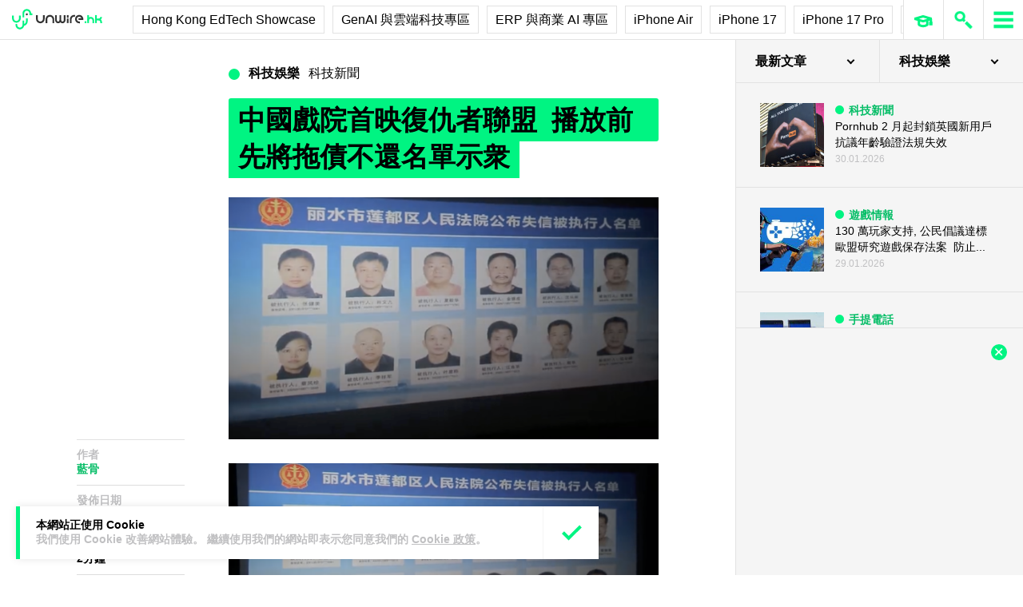

--- FILE ---
content_type: text/html; charset=UTF-8
request_url: https://unwire.hk/2019/04/27/avenger-china-bad-debt/fun-tech/
body_size: 44336
content:
<!doctype html>
<html class="no-js" lang="zh-HK" prefix="og: https://ogp.me/ns#" >
	<head>
		<meta charset="UTF-8" />
		<meta name="viewport" content="width=device-width, initial-scale=1.0" />
		
<!-- Search Engine Optimization by Rank Math PRO - https://rankmath.com/ -->
<title>中國戲院首映復仇者聯盟 播放前先將拖債不還名單示衆 - unwire.hk 香港</title>
<meta name="description" content="《復仇者聯盟 4》在世界各地都已經掀起熱潮，在中國也不例外。最近有地方政府就有見及此，利用了電影院的人潮來打擊「失信」行為，於《復仇者聯盟 4》的場次開始播放電影前，先把「沒有履行義務的失信黑名單」示衆，帶來阻嚇作用。"/>
<meta name="robots" content="follow, index, max-snippet:-1, max-video-preview:-1, max-image-preview:large"/>
<link rel="canonical" href="https://unwire.hk/2019/04/27/avenger-china-bad-debt/fun-tech/" />
<meta property="og:locale" content="zh_HK" />
<meta property="og:type" content="article" />
<meta property="og:title" content="中國戲院首映復仇者聯盟 播放前先將拖債不還名單示衆 - unwire.hk 香港" />
<meta property="og:description" content="《復仇者聯盟 4》在世界各地都已經掀起熱潮，在中國也不例外。最近有地方政府就有見及此，利用了電影院的人潮來打擊「失信」行為，於《復仇者聯盟 4》的場次開始播放電影前，先把「沒有履行義務的失信黑名單」示衆，帶來阻嚇作用。" />
<meta property="og:url" content="https://unwire.hk/2019/04/27/avenger-china-bad-debt/fun-tech/" />
<meta property="og:site_name" content="香港 unwire.hk 玩生活．樂科技" />
<meta property="article:publisher" content="https://www.facebook.com/unwirehk/" />
<meta property="article:author" content="https://www.facebook.com/unwirehk" />
<meta property="article:tag" content="中國" />
<meta property="article:tag" content="復仇者聯盟4" />
<meta property="article:section" content="科技新聞" />
<meta property="og:image" content="https://cdn.unwire.hk/wp-content/uploads/2019/04/Screenshot-2019-04-27-at-3.12.03-PM.png" />
<meta property="og:image:secure_url" content="https://cdn.unwire.hk/wp-content/uploads/2019/04/Screenshot-2019-04-27-at-3.12.03-PM.png" />
<meta property="og:image:width" content="1088" />
<meta property="og:image:height" content="544" />
<meta property="og:image:alt" content="中國戲院首映復仇者聯盟  播放前先將拖債不還名單示衆" />
<meta property="og:image:type" content="image/png" />
<meta property="article:published_time" content="2019-04-27T15:13:59+08:00" />
<meta name="twitter:card" content="summary_large_image" />
<meta name="twitter:title" content="中國戲院首映復仇者聯盟 播放前先將拖債不還名單示衆 - unwire.hk 香港" />
<meta name="twitter:description" content="《復仇者聯盟 4》在世界各地都已經掀起熱潮，在中國也不例外。最近有地方政府就有見及此，利用了電影院的人潮來打擊「失信」行為，於《復仇者聯盟 4》的場次開始播放電影前，先把「沒有履行義務的失信黑名單」示衆，帶來阻嚇作用。" />
<meta name="twitter:site" content="@UnwireLife" />
<meta name="twitter:creator" content="@UnwireLife" />
<meta name="twitter:image" content="https://cdn.unwire.hk/wp-content/uploads/2019/04/Screenshot-2019-04-27-at-3.12.03-PM.png" />
<meta name="twitter:label1" content="Written by" />
<meta name="twitter:data1" content="藍骨" />
<meta name="twitter:label2" content="Time to read" />
<meta name="twitter:data2" content="Less than a minute" />
<script type="application/ld+json" class="rank-math-schema-pro">{"@context":"https://schema.org","@graph":[{"@type":["Person","Organization"],"@id":"https://unwire.hk/#person","name":"unwire.hk","sameAs":["https://www.facebook.com/unwirehk/","https://twitter.com/UnwireLife","https://www.instagram.com/unwirehk/","https://www.linkedin.com/company/unwire.hk","https://www.youtube.com/user/unwirehktv","https://www.youtube.com/unwire"]},{"@type":"WebSite","@id":"https://unwire.hk/#website","url":"https://unwire.hk","name":"\u9999\u6e2f unwire.hk \u73a9\u751f\u6d3b\uff0e\u6a02\u79d1\u6280","publisher":{"@id":"https://unwire.hk/#person"},"inLanguage":"zh-HK"},{"@type":"ImageObject","@id":"https://cdn.unwire.hk/wp-content/uploads/2019/04/Screenshot-2019-04-27-at-3.12.03-PM.png","url":"https://cdn.unwire.hk/wp-content/uploads/2019/04/Screenshot-2019-04-27-at-3.12.03-PM.png","width":"1088","height":"544","inLanguage":"zh-HK"},{"@type":"BreadcrumbList","@id":"https://unwire.hk/2019/04/27/avenger-china-bad-debt/fun-tech/#breadcrumb","itemListElement":[{"@type":"ListItem","position":"1","item":{"@id":"https://unwire.hk","name":"Home"}},{"@type":"ListItem","position":"2","item":{"@id":"https://unwire.hk/category/fun-tech/","name":"\u79d1\u6280\u65b0\u805e"}},{"@type":"ListItem","position":"3","item":{"@id":"https://unwire.hk/2019/04/27/avenger-china-bad-debt/fun-tech/","name":"\u4e2d\u570b\u6232\u9662\u9996\u6620\u5fa9\u4ec7\u8005\u806f\u76df  \u64ad\u653e\u524d\u5148\u5c07\u62d6\u50b5\u4e0d\u9084\u540d\u55ae\u793a\u8846"}}]},{"@type":"WebPage","@id":"https://unwire.hk/2019/04/27/avenger-china-bad-debt/fun-tech/#webpage","url":"https://unwire.hk/2019/04/27/avenger-china-bad-debt/fun-tech/","name":"\u4e2d\u570b\u6232\u9662\u9996\u6620\u5fa9\u4ec7\u8005\u806f\u76df \u64ad\u653e\u524d\u5148\u5c07\u62d6\u50b5\u4e0d\u9084\u540d\u55ae\u793a\u8846 - unwire.hk \u9999\u6e2f","datePublished":"2019-04-27T15:13:59+08:00","dateModified":"2019-04-27T15:13:59+08:00","isPartOf":{"@id":"https://unwire.hk/#website"},"primaryImageOfPage":{"@id":"https://cdn.unwire.hk/wp-content/uploads/2019/04/Screenshot-2019-04-27-at-3.12.03-PM.png"},"inLanguage":"zh-HK","breadcrumb":{"@id":"https://unwire.hk/2019/04/27/avenger-china-bad-debt/fun-tech/#breadcrumb"}},{"@type":"Person","@id":"https://unwire.hk/author/anthony/","name":"\u85cd\u9aa8","url":"https://unwire.hk/author/anthony/","image":{"@type":"ImageObject","@id":"https://secure.gravatar.com/avatar/74db3b6d6c7b8bcf1c5a2a55b766b5882de664233abe189daaf6ec434181848c?s=96&amp;d=mm&amp;r=g","url":"https://secure.gravatar.com/avatar/74db3b6d6c7b8bcf1c5a2a55b766b5882de664233abe189daaf6ec434181848c?s=96&amp;d=mm&amp;r=g","caption":"\u85cd\u9aa8","inLanguage":"zh-HK"},"sameAs":["https://www.facebook.com/unwirehk"]},{"@type":"NewsArticle","headline":"\u4e2d\u570b\u6232\u9662\u9996\u6620\u5fa9\u4ec7\u8005\u806f\u76df \u64ad\u653e\u524d\u5148\u5c07\u62d6\u50b5\u4e0d\u9084\u540d\u55ae\u793a\u8846 - unwire.hk \u9999\u6e2f","datePublished":"2019-04-27T15:13:59+08:00","dateModified":"2019-04-27T15:13:59+08:00","articleSection":"\u79d1\u6280\u65b0\u805e","author":{"@id":"https://unwire.hk/author/anthony/","name":"\u85cd\u9aa8"},"publisher":{"@id":"https://unwire.hk/#person"},"description":"\u300a\u5fa9\u4ec7\u8005\u806f\u76df 4\u300b\u5728\u4e16\u754c\u5404\u5730\u90fd\u5df2\u7d93\u6380\u8d77\u71b1\u6f6e\uff0c\u5728\u4e2d\u570b\u4e5f\u4e0d\u4f8b\u5916\u3002\u6700\u8fd1\u6709\u5730\u65b9\u653f\u5e9c\u5c31\u6709\u898b\u53ca\u6b64\uff0c\u5229\u7528\u4e86\u96fb\u5f71\u9662\u7684\u4eba\u6f6e\u4f86\u6253\u64ca\u300c\u5931\u4fe1\u300d\u884c\u70ba\uff0c\u65bc\u300a\u5fa9\u4ec7\u8005\u806f\u76df 4\u300b\u7684\u5834\u6b21\u958b\u59cb\u64ad\u653e\u96fb\u5f71\u524d\uff0c\u5148\u628a\u300c\u6c92\u6709\u5c65\u884c\u7fa9\u52d9\u7684\u5931\u4fe1\u9ed1\u540d\u55ae\u300d\u793a\u8846\uff0c\u5e36\u4f86\u963b\u5687\u4f5c\u7528\u3002","copyrightYear":"2019","copyrightHolder":{"@id":"https://unwire.hk/#person"},"name":"\u4e2d\u570b\u6232\u9662\u9996\u6620\u5fa9\u4ec7\u8005\u806f\u76df \u64ad\u653e\u524d\u5148\u5c07\u62d6\u50b5\u4e0d\u9084\u540d\u55ae\u793a\u8846 - unwire.hk \u9999\u6e2f","@id":"https://unwire.hk/2019/04/27/avenger-china-bad-debt/fun-tech/#richSnippet","isPartOf":{"@id":"https://unwire.hk/2019/04/27/avenger-china-bad-debt/fun-tech/#webpage"},"image":{"@id":"https://cdn.unwire.hk/wp-content/uploads/2019/04/Screenshot-2019-04-27-at-3.12.03-PM.png"},"inLanguage":"zh-HK","mainEntityOfPage":{"@id":"https://unwire.hk/2019/04/27/avenger-china-bad-debt/fun-tech/#webpage"}}]}</script>
<!-- /Rank Math WordPress SEO plugin -->

<link rel="amphtml" href="https://unwire.hk/2019/04/27/avenger-china-bad-debt/fun-tech/amp/" /><meta name="generator" content="AMP for WP 1.1.9"/><link rel='dns-prefetch' href='//ajax.googleapis.com' />
<link rel='dns-prefetch' href='//cdnjs.cloudflare.com' />
		<!-- This site uses the Google Analytics by MonsterInsights plugin v9.11.1 - Using Analytics tracking - https://www.monsterinsights.com/ -->
							<script src="//www.googletagmanager.com/gtag/js?id=G-RKRJV1M0T3"  data-cfasync="false" data-wpfc-render="false" type="text/javascript" async></script>
			<script data-cfasync="false" data-wpfc-render="false" type="text/javascript">
				var mi_version = '9.11.1';
				var mi_track_user = true;
				var mi_no_track_reason = '';
								var MonsterInsightsDefaultLocations = {"page_location":"https:\/\/unwire.hk\/2019\/04\/27\/avenger-china-bad-debt\/fun-tech\/"};
								if ( typeof MonsterInsightsPrivacyGuardFilter === 'function' ) {
					var MonsterInsightsLocations = (typeof MonsterInsightsExcludeQuery === 'object') ? MonsterInsightsPrivacyGuardFilter( MonsterInsightsExcludeQuery ) : MonsterInsightsPrivacyGuardFilter( MonsterInsightsDefaultLocations );
				} else {
					var MonsterInsightsLocations = (typeof MonsterInsightsExcludeQuery === 'object') ? MonsterInsightsExcludeQuery : MonsterInsightsDefaultLocations;
				}

								var disableStrs = [
										'ga-disable-G-RKRJV1M0T3',
									];

				/* Function to detect opted out users */
				function __gtagTrackerIsOptedOut() {
					for (var index = 0; index < disableStrs.length; index++) {
						if (document.cookie.indexOf(disableStrs[index] + '=true') > -1) {
							return true;
						}
					}

					return false;
				}

				/* Disable tracking if the opt-out cookie exists. */
				if (__gtagTrackerIsOptedOut()) {
					for (var index = 0; index < disableStrs.length; index++) {
						window[disableStrs[index]] = true;
					}
				}

				/* Opt-out function */
				function __gtagTrackerOptout() {
					for (var index = 0; index < disableStrs.length; index++) {
						document.cookie = disableStrs[index] + '=true; expires=Thu, 31 Dec 2099 23:59:59 UTC; path=/';
						window[disableStrs[index]] = true;
					}
				}

				if ('undefined' === typeof gaOptout) {
					function gaOptout() {
						__gtagTrackerOptout();
					}
				}
								window.dataLayer = window.dataLayer || [];

				window.MonsterInsightsDualTracker = {
					helpers: {},
					trackers: {},
				};
				if (mi_track_user) {
					function __gtagDataLayer() {
						dataLayer.push(arguments);
					}

					function __gtagTracker(type, name, parameters) {
						if (!parameters) {
							parameters = {};
						}

						if (parameters.send_to) {
							__gtagDataLayer.apply(null, arguments);
							return;
						}

						if (type === 'event') {
														parameters.send_to = monsterinsights_frontend.v4_id;
							var hookName = name;
							if (typeof parameters['event_category'] !== 'undefined') {
								hookName = parameters['event_category'] + ':' + name;
							}

							if (typeof MonsterInsightsDualTracker.trackers[hookName] !== 'undefined') {
								MonsterInsightsDualTracker.trackers[hookName](parameters);
							} else {
								__gtagDataLayer('event', name, parameters);
							}
							
						} else {
							__gtagDataLayer.apply(null, arguments);
						}
					}

					__gtagTracker('js', new Date());
					__gtagTracker('set', {
						'developer_id.dZGIzZG': true,
											});
					if ( MonsterInsightsLocations.page_location ) {
						__gtagTracker('set', MonsterInsightsLocations);
					}
										__gtagTracker('config', 'G-RKRJV1M0T3', {"forceSSL":"true","link_attribution":"true"} );
										window.gtag = __gtagTracker;										(function () {
						/* https://developers.google.com/analytics/devguides/collection/analyticsjs/ */
						/* ga and __gaTracker compatibility shim. */
						var noopfn = function () {
							return null;
						};
						var newtracker = function () {
							return new Tracker();
						};
						var Tracker = function () {
							return null;
						};
						var p = Tracker.prototype;
						p.get = noopfn;
						p.set = noopfn;
						p.send = function () {
							var args = Array.prototype.slice.call(arguments);
							args.unshift('send');
							__gaTracker.apply(null, args);
						};
						var __gaTracker = function () {
							var len = arguments.length;
							if (len === 0) {
								return;
							}
							var f = arguments[len - 1];
							if (typeof f !== 'object' || f === null || typeof f.hitCallback !== 'function') {
								if ('send' === arguments[0]) {
									var hitConverted, hitObject = false, action;
									if ('event' === arguments[1]) {
										if ('undefined' !== typeof arguments[3]) {
											hitObject = {
												'eventAction': arguments[3],
												'eventCategory': arguments[2],
												'eventLabel': arguments[4],
												'value': arguments[5] ? arguments[5] : 1,
											}
										}
									}
									if ('pageview' === arguments[1]) {
										if ('undefined' !== typeof arguments[2]) {
											hitObject = {
												'eventAction': 'page_view',
												'page_path': arguments[2],
											}
										}
									}
									if (typeof arguments[2] === 'object') {
										hitObject = arguments[2];
									}
									if (typeof arguments[5] === 'object') {
										Object.assign(hitObject, arguments[5]);
									}
									if ('undefined' !== typeof arguments[1].hitType) {
										hitObject = arguments[1];
										if ('pageview' === hitObject.hitType) {
											hitObject.eventAction = 'page_view';
										}
									}
									if (hitObject) {
										action = 'timing' === arguments[1].hitType ? 'timing_complete' : hitObject.eventAction;
										hitConverted = mapArgs(hitObject);
										__gtagTracker('event', action, hitConverted);
									}
								}
								return;
							}

							function mapArgs(args) {
								var arg, hit = {};
								var gaMap = {
									'eventCategory': 'event_category',
									'eventAction': 'event_action',
									'eventLabel': 'event_label',
									'eventValue': 'event_value',
									'nonInteraction': 'non_interaction',
									'timingCategory': 'event_category',
									'timingVar': 'name',
									'timingValue': 'value',
									'timingLabel': 'event_label',
									'page': 'page_path',
									'location': 'page_location',
									'title': 'page_title',
									'referrer' : 'page_referrer',
								};
								for (arg in args) {
																		if (!(!args.hasOwnProperty(arg) || !gaMap.hasOwnProperty(arg))) {
										hit[gaMap[arg]] = args[arg];
									} else {
										hit[arg] = args[arg];
									}
								}
								return hit;
							}

							try {
								f.hitCallback();
							} catch (ex) {
							}
						};
						__gaTracker.create = newtracker;
						__gaTracker.getByName = newtracker;
						__gaTracker.getAll = function () {
							return [];
						};
						__gaTracker.remove = noopfn;
						__gaTracker.loaded = true;
						window['__gaTracker'] = __gaTracker;
					})();
									} else {
										console.log("");
					(function () {
						function __gtagTracker() {
							return null;
						}

						window['__gtagTracker'] = __gtagTracker;
						window['gtag'] = __gtagTracker;
					})();
									}
			</script>
							<!-- / Google Analytics by MonsterInsights -->
		<style id='wp-img-auto-sizes-contain-inline-css' type='text/css'>
img:is([sizes=auto i],[sizes^="auto," i]){contain-intrinsic-size:3000px 1500px}
/*# sourceURL=wp-img-auto-sizes-contain-inline-css */
</style>
<link rel='stylesheet' id='vote-css' href='https://cdn.unwire.hk/wp-content/plugins/vote/public/css/vote-public.css?ver=1.0.0' type='text/css' media='all' />
<link rel='stylesheet' id='subscribe-forms-css-css' href='https://cdn.unwire.hk/wp-content/plugins/easy-social-share-buttons3/assets/modules/subscribe-forms.min.css?ver=10.8' type='text/css' media='all' />
<link rel='stylesheet' id='essb-social-profiles-css' href='https://cdn.unwire.hk/wp-content/plugins/easy-social-share-buttons3/lib/modules/social-followers-counter/assets/social-profiles.min.css?ver=10.8' type='text/css' media='all' />
<link rel='stylesheet' id='easy-social-share-buttons-css' href='https://cdn.unwire.hk/wp-content/plugins/easy-social-share-buttons3/assets/css/easy-social-share-buttons.min.css?ver=10.8' type='text/css' media='all' />
<style id='easy-social-share-buttons-inline-css' type='text/css'>
.essb-social-followers-variables { --essb-sf-color-threads:#000000;}.essb-fc-bg-threads, .essb-fc-hbg-threads:hover{ background-color: var( --essb-sf-color-threads ); } .essb-fc-c-threads, .essb-fc-hc-threads:hover { color: var( --essb-sf-color-threads ); fill: var( --essb-sf-color-threads ); } .essb-fc-border-threads, .essb-fc-hborder-threads:hover{ border-color: var( --essb-sf-color-threads ); }.essb-fc-network-airbnb svg { max-width: 32px; }.essb_links .essb_link_threads { --essb-network: #000000}
/*# sourceURL=easy-social-share-buttons-inline-css */
</style>
<link rel='stylesheet' id='main-stylesheet-css' href='https://cdn.unwire.hk/wp-content/themes/unwire/dist/assets/css/app.css?ver=2.10.4' type='text/css' media='all' />
<link rel='stylesheet' id='newsletter-css' href='https://cdn.unwire.hk/wp-content/plugins/newsletter/style.css?ver=9.1.0' type='text/css' media='all' />
<link rel='stylesheet' id='__EPYT__style-css' href='https://cdn.unwire.hk/wp-content/plugins/youtube-embed-plus/styles/ytprefs.min.css?ver=14.2.4' type='text/css' media='all' />
<style id='__EPYT__style-inline-css' type='text/css'>

                .epyt-gallery-thumb {
                        width: 33.333%;
                }
                
/*# sourceURL=__EPYT__style-inline-css */
</style>
<script type="text/javascript" src="https://cdn.unwire.hk/wp-content/plugins/google-analytics-premium/assets/js/frontend-gtag.min.js?ver=9.11.1" id="monsterinsights-frontend-script-js" async="async" data-wp-strategy="async"></script>
<script data-cfasync="false" data-wpfc-render="false" type="text/javascript" id='monsterinsights-frontend-script-js-extra'>/* <![CDATA[ */
var monsterinsights_frontend = {"js_events_tracking":"true","download_extensions":"doc,pdf,ppt,zip,xls,docx,pptx,xlsx","inbound_paths":"[{\"path\":\"\\\/go\\\/\",\"label\":\"affiliate\"},{\"path\":\"\\\/recommend\\\/\",\"label\":\"affiliate\"}]","home_url":"https:\/\/unwire.hk","hash_tracking":"false","v4_id":"G-RKRJV1M0T3"};/* ]]> */
</script>
<script type="text/javascript" src="https://ajax.googleapis.com/ajax/libs/jquery/3.2.1/jquery.min.js?ver=3.2.1" id="jquery-js"></script>
<script type="text/javascript" src="https://cdn.unwire.hk/wp-content/plugins/vote/public/js/vote-public.js?ver=1.0.0" id="vote-js"></script>
<script type="text/javascript" src="https://cdnjs.cloudflare.com/ajax/libs/gsap/2.0.0/plugins/CSSPlugin.min.js?ver=1.20.4" id="tweenmax-css-js"></script>
<script type="text/javascript" src="https://cdnjs.cloudflare.com/ajax/libs/gsap/2.0.0/plugins/ScrollToPlugin.min.js?ver=1.20.4" id="tweenmax-scroll-js"></script>
<script type="text/javascript" src="https://cdnjs.cloudflare.com/ajax/libs/gsap/1.20.4/TweenMax.min.js?ver=1.20.4" id="tweenmax-js"></script>
<script type="text/javascript" src="https://cdn.unwire.hk/wp-content/themes/unwire/static/js/flickity.pkgd.min.js?ver=1.0" id="flickity-js"></script>
<script type="text/javascript" src="https://cdn.unwire.hk/wp-content/themes/unwire/static/js/bodyScrollLock.min.js?ver=6.9" id="body_scroll_lock-js"></script>
<script type="text/javascript" id="__ytprefs__-js-extra">
/* <![CDATA[ */
var _EPYT_ = {"ajaxurl":"https://unwire.hk/wp-admin/admin-ajax.php","security":"f00e21563d","gallery_scrolloffset":"20","eppathtoscripts":"https://unwire.hk/wp-content/plugins/youtube-embed-plus/scripts/","eppath":"https://unwire.hk/wp-content/plugins/youtube-embed-plus/","epresponsiveselector":"[\"iframe.__youtube_prefs__\"]","epdovol":"1","version":"14.2.4","evselector":"iframe.__youtube_prefs__[src], iframe[src*=\"youtube.com/embed/\"], iframe[src*=\"youtube-nocookie.com/embed/\"]","ajax_compat":"","maxres_facade":"eager","ytapi_load":"light","pause_others":"","stopMobileBuffer":"1","facade_mode":"","not_live_on_channel":""};
//# sourceURL=__ytprefs__-js-extra
/* ]]> */
</script>
<script type="text/javascript" src="https://cdn.unwire.hk/wp-content/plugins/youtube-embed-plus/scripts/ytprefs.min.js?ver=14.2.4" id="__ytprefs__-js"></script>
<script type='text/javascript'>window.presslabs = {"home_url":"https:\/\/unwire.hk"}</script><script type='text/javascript'>
	(function () {
		var pl_beacon = document.createElement('script');
		pl_beacon.type = 'text/javascript';
		pl_beacon.async = true;
		var host = 'https://unwire.hk';
		if ('https:' == document.location.protocol) {
			host = host.replace('http://', 'https://');
		}
		pl_beacon.src = host + '/' + 'mKGqAA1MFbon' + '.js?ts=' + Math.floor((Math.random() * 100000) + 1);
		var first_script_tag = document.getElementsByTagName('script')[0];
		first_script_tag.parentNode.insertBefore(pl_beacon, first_script_tag);
	})();
</script>
<script type="text/javascript">var _sf_startpt=(new Date()).getTime()</script>
  <script src="https://cdn.onesignal.com/sdks/web/v16/OneSignalSDK.page.js" defer></script>
  <script>
          window.OneSignalDeferred = window.OneSignalDeferred || [];
          OneSignalDeferred.push(async function(OneSignal) {
            await OneSignal.init({
              appId: "55493a9e-5173-4e63-8adc-d34ec278016f",
              serviceWorkerOverrideForTypical: true,
              path: "https://unwire.hk/wp-content/plugins/onesignal-free-web-push-notifications/sdk_files/",
              serviceWorkerParam: { scope: "/wp-content/plugins/onesignal-free-web-push-notifications/sdk_files/push/onesignal/" },
              serviceWorkerPath: "OneSignalSDKWorker.js",
            });
          });

          // Unregister the legacy OneSignal service worker to prevent scope conflicts
          if (navigator.serviceWorker) {
            navigator.serviceWorker.getRegistrations().then((registrations) => {
              // Iterate through all registered service workers
              registrations.forEach((registration) => {
                // Check the script URL to identify the specific service worker
                if (registration.active && registration.active.scriptURL.includes('OneSignalSDKWorker.js.php')) {
                  // Unregister the service worker
                  registration.unregister().then((success) => {
                    if (success) {
                      console.log('OneSignalSW: Successfully unregistered:', registration.active.scriptURL);
                    } else {
                      console.log('OneSignalSW: Failed to unregister:', registration.active.scriptURL);
                    }
                  });
                }
              });
            }).catch((error) => {
              console.error('Error fetching service worker registrations:', error);
            });
        }
        </script>
<link rel="apple-touch-icon" sizes="180x180" href="/wp-content/uploads/fbrfg/apple-touch-icon.png">
<link rel="icon" type="image/png" sizes="32x32" href="/wp-content/uploads/fbrfg/favicon-32x32.png">
<link rel="icon" type="image/png" sizes="16x16" href="/wp-content/uploads/fbrfg/favicon-16x16.png">
<link rel="manifest" href="/wp-content/uploads/fbrfg/site.webmanifest">
<link rel="mask-icon" href="/wp-content/uploads/fbrfg/safari-pinned-tab.svg" color="#00f482">
<link rel="shortcut icon" href="/wp-content/uploads/fbrfg/favicon.ico">
<meta name="msapplication-TileColor" content="#da532c">
<meta name="msapplication-config" content="/wp-content/uploads/fbrfg/browserconfig.xml">
<meta name="theme-color" content="#ffffff"><script type="text/javascript">
    (function() {
        /** CONFIGURATION START **/
        var _sf_async_config = window._sf_async_config = (window._sf_async_config || {});

        _sf_async_config.uid = 61732;
        _sf_async_config.domain = "unwire.hk";
        _sf_async_config.flickerControl = false;
        _sf_async_config.useCanonical = true;
        _sf_async_config.useCanonicalDomain = true;
        _sf_async_config.sections = "科技新聞";
        _sf_async_config.authors = "藍骨";
        /** CONFIGURATION END **/
        function loadChartbeat() {
            var e = document.createElement("script");
            var n = document.getElementsByTagName("script")[0];
            e.type = "text/javascript";
            e.async = true;
            e.src = "//static.chartbeat.com/js/chartbeat.js";
            n.parentNode.insertBefore(e, n);
        }
        loadChartbeat();
     })();
</script>		<style type="text/css" id="wp-custom-css">
			.index__elementWrapper--_nGdS{
	max-width:60%;
}
/*
.spotim-light
{
	width:80%;
}*/

/*#spotim-specific{
	display:none !important;
}
.resize-manager__resizeManagerContainer___1QT8Z{
	display:none !important;
}*/
.video-container {
  max-width: 1200px;
  margin: 0 auto;
}

.video-container iframe {
  width: 100%;
  aspect-ratio: 16 / 9; 
  height: auto;
  display: block;
}
footer.footer
{
	position:sticky !important;
}
.fb-embed-container {
  padding: 1.5rem;
  border-radius: 1.5rem;
  border: 2px solid #d1d5db;
  max-width: 560px;
  width: 100%;
  margin: 2rem auto;
}

.fb-embed-container .title {
  font-size: 1.5rem;
  font-weight: 700;
  color: #1f2937;
  margin-bottom: 1.5rem;
  display: flex;
  align-items: center;
  text-align: left;
  position: relative;
  padding-left: 1.5rem;
}

.fb-embed-container .title::before {
  content: '';
  position: absolute;
  left: 0;
  top: 50%;
  transform: translateY(-50%);
  width: 4px;
  height: 1.5rem;
  background-color: #00f485;
}

.fb-embed-container iframe {
  width: 100%;
  border: none;
  aspect-ratio: 500 / 530; 
  height: auto;            
}

.fb-embed-container .cta {
  margin-top: 0.5rem;
  text-align: right;
}

.fb-embed-container .cta a {
  display: inline-block;
  background-color: #00f485;
  color: #000000;
  font-size: 1.25rem;
  font-weight: 800;
  padding: 0.75rem 1.25rem;
  border-radius: 0.75rem;
  text-decoration: none;
  transition: background-color 0.3s ease;
}

.fb-embed-container .cta a:hover {
  background-color: #00cc75;
}

@media (max-width: 600px) {
  .fb-embed-container {
    padding: 1rem;
  }

  .fb-embed-container .title {
    font-size: 1.25rem;
    padding-left: 1.2rem;
    margin-bottom: 1.2rem;
  }

  .fb-embed-container .title::before {
    width: 3px;
    height: 1.2rem;
  }

  .fb-embed-container iframe {
    aspect-ratio: 500 / 530;
    height: auto;
  }

  .fb-embed-container .cta a {
    font-size: 1rem;
    padding: 0.5rem 1rem;
  }
}

.related-posts {
    background-color: #fafafa; 
    padding: 25px; 
    margin: 20px 0; 
	border-radius: 20px;
}
	.related-posts blockquote {
    margin: 10px ; 
    padding: 10; 
    border-left: none; 
}
.fw-block {
	display:none!important
}
.fb-page {
	display:none!important
}
		</style>
				<script async='async' src='https://www.googletagservices.com/tag/js/gpt.js'></script>
		<script>
			var googletag = googletag || {};
			googletag.cmd = googletag.cmd || [];
		</script>
		<script>
		  	googletag.cmd.push(function() {
			    googletag.defineSlot('/1070067/homepage_superbanner', [728, 90], 'div-gpt-ad-1529571774980-0').addService(googletag.pubads());
			    googletag.defineSlot('/1070067/homepage_Lrec1', [300, 250], 'div-gpt-ad-1529571774980-1').addService(googletag.pubads());
			    // googletag.defineSlot('/1070067/ROS_superbanner', [[970, 250], [728, 90], [980, 120]], 'div-gpt-ad-1529571774980-2').addService(googletag.pubads());
			    // googletag.defineSlot('/1070067/ROS_Lrec1', [[336, 280], [300, 600], [300, 250]], 'div-gpt-ad-1529571774980-3').addService(googletag.pubads());
			    googletag.pubads().enableSingleRequest();
			    googletag.pubads().collapseEmptyDivs();
			    googletag.enableServices();
		  	});
		</script>
				<!-- swiftype date use -->
		<meta class="swiftype" name="published_at" data-type="date" content="2019-04-27T15:13" />
		<meta class="swiftype" name='info' data-type='string' content='《復仇者聯盟 4》在世界各地都已經掀起熱潮，在中國也不例外。最近有地方政府就有見及此，利用了電影院的人潮來打擊「失信」行為，於《復仇者聯盟 4》的場次開始播放電影前，先把「沒有履行義務的失信黑名單」示衆，帶來阻嚇作用。' />
		<meta class='swiftype' name='image' data-type='enum' content='https://cdn.unwire.hk/wp-content/uploads/2019/04/Screenshot-2019-04-27-at-3.12.03-PM.png' />
		<meta class='swiftype' name='sections' data-type='string' content="科技新聞" />
		<meta class="swiftype" name="tags" data-type="string" content="中國" /><meta class="swiftype" name="tags" data-type="string" content="復仇者聯盟4" />    <style>
    /* Popup 遮罩 */
    #meiliOverlay {
        display: none;
        position: fixed;
        top: 0;
        left: 0;
        width: 100%;
        height: 100%;
        background: rgba(255,255,255,0.95);
        z-index: 99999;
        overflow-y: auto;
    }

    /* 內容容器 - 調整為全寬 */
    #meiliWrapper {
        width: 100%;
        margin: 60px 0;
        padding: 0 40px;
        box-sizing: border-box;
    }

    /* Search input - 改為 underline only 樣式 */
    #meiliSearchInput {
        width: 100%;
        padding: 3.125rem 14vw;
        font-size: 2.125rem;
        font-weight: 600;
        color: #00f482;
        border: none;
        border-bottom: rgba(226,226,226,.9) 1px solid;
        background: rgba(255,255,255);
        outline: none;
        box-sizing: border-box;
        caret-color: #00f485;
    }

    /* Progress bar */
    #meiliProgressBar {
        width: 100%;
        height: 4px;
        background: transparent;
        position: relative;
        margin-top: -1px;
        display: none;
    }

    #meiliProgressBar .progress-fill {
        height: 100%;
        background: #00f485;
        width: 0%;
        transition: width 0.3s ease;
    }

    /* Placeholder 樣式 */
    #meiliSearchInput::placeholder {
        color: #999;
        opacity: 1;
    }

    /* Result container */
    #meiliSearchResults {
        margin-top: 0px;
  	    display: none;
        background:  rgba(255,255,255);
        box-sizing: border-box;
    }

    /* 每條結果 */
    #meiliSearchResults div {
        padding: 1rem 14vw;
        cursor: pointer;
        border-bottom: 1px solid rgba(226,226,226,.5);
        font-size: 18px;
        transition: background-color 0.2s ease;
    }

    /* 顯示所有結果連結 */
    #meiliSearchResults .show-all-link {
        padding: 0.5rem 14vw;
        font-size: .875rem;
		font-weight: 600;
        color: #000;
        border-bottom: 1px solid rgba(226,226,226,.3);
    }

    #meiliSearchResults div:last-child {
        border-bottom: none;
    }

    #meiliSearchResults div:hover {
        background: rgba(240,240,240,0.3);
    }

    /* 高亮 */
    .highlight {
        background-color: #00f485;
        font-style: normal;
        padding: 2px 4px;
        border-radius: 3px;
    }

    /* 關閉按鈕 - 圓形 button 版本 */
    #meiliCloseBtn {
        position: absolute;
        top: 20px;
        right: 30px;
        width: 40px;
        height: 40px;
        line-height: 40px;
        text-align: center;
        background-color: #00f485;
        color: #000;
        font-size: 24px;
        font-weight: bold;
        border-radius: 50%;
        cursor: pointer;
        box-shadow: 0 2px 6px rgba(0,0,0,0.2);
        user-select: none;
        transition: background-color 0.2s ease;
    }
    
    #meiliCloseBtn:hover {
        background-color: #00e378;
    }

    /* 響應式設計 */
    @media (max-width: 768px) {
        #meiliWrapper {
            padding: 0 20px;
        }
        
        #meiliSearchInput {
            font-size: 24px;
            padding: 16px 0;
            color: #00f485;
        }
        
        #meiliCloseBtn {
            right: 20px;
            width: 36px;
            height: 36px;
            line-height: 36px;
            font-size: 20px;
        }
       #meiliSearchResults div {
        padding: 16px 0;
        cursor: pointer;
        border-bottom: 1px solid rgba(226,226,226,.5);
        font-size: 18px;
        transition: background-color 0.2s ease;
    	}
    	
    	#meiliSearchResults .show-all-link {
            padding: 8px 0;
            font-size: 12px;
            color: #666;
            border-bottom: 1px solid rgba(226,226,226,.3);
        }
    }
    </style>

    <!-- Popup layer -->
    <div id="meiliOverlay">
        <span id="meiliCloseBtn">&times;</span>
        <div id="meiliWrapper">
            <input type="text" id="meiliSearchInput" placeholder="" autofocus>
            <div id="meiliProgressBar">
                <div class="progress-fill"></div>
            </div>
            <div id="meiliSearchResults"></div>
        </div>
    </div>

    <script>
    (function(){
        const API_URL = "https://search.unwire.hk/indexes/post/search";
        const API_KEY = "86fa0ab662247f75bc5e661f8aa01774eb83d109c1d39c7cb926698768fc5737";

        const overlay = document.getElementById("meiliOverlay");
        const closeBtn = document.getElementById("meiliCloseBtn");
        const input = document.getElementById("meiliSearchInput");
        const resultsDiv = document.getElementById("meiliSearchResults");
        const progressBar = document.getElementById("meiliProgressBar");
        const progressFill = progressBar.querySelector('.progress-fill');

        let debounceTimer = null;
        let abortController = null;
        let progressTimer = null;

        function escapeHtml(text) {
            const div = document.createElement('div');
            div.textContent = text;
            return div.innerHTML;
        }

        function escapeRegExp(string) {
            return string.replace(/[.*+?^${}()|[\]\\]/g, '\\$&');
        }

        function highlightTextSafe(text, query) {
            if (!query) return escapeHtml(text);
            const regex = new RegExp(query.split(' ').map(escapeRegExp).join('|'), 'gi');
            return escapeHtml(text).replace(regex, match => `<span class="highlight">${match}</span>`);
        }

        function startProgressBar() {
            progressBar.style.display = 'block';
            progressFill.style.width = '20%';
            
            // 模擬進度增長
            let progress = 20;
            progressTimer = setInterval(() => {
                progress += Math.random() * 15;
                if (progress > 80) progress = 80; // 最多到80%，等API完成後到100%
                progressFill.style.width = progress + '%';
            }, 100);
        }

        function completeProgressBar() {
            if (progressTimer) {
                clearInterval(progressTimer);
                progressTimer = null;
            }
            progressFill.style.width = '100%';
            // 讓100%狀態顯示更長時間，讓用戶能看到完成效果
            setTimeout(() => {
                progressBar.style.display = 'none';
                progressFill.style.width = '0%';
            }, 1200);
        }

        function hideProgressBar() {
            if (progressTimer) {
                clearInterval(progressTimer);
                progressTimer = null;
            }
            progressBar.style.display = 'none';
            progressFill.style.width = '0%';
        }

        function redirectToSearchPage(query) {
            const searchKeyword = query.replace(/\s+/g, '+'); // 將空格替換為 + 號
            const searchUrl = `https://unwire.hk/search/${searchKeyword}`;
            window.location.href = searchUrl;
        }

        function performSearch() {
            const query = input.value.trim();
            if (!query) {
                resultsDiv.innerHTML = "";
                resultsDiv.style.display = "none";
                hideProgressBar();
                return;
            }

            // 開始進度條
            startProgressBar();

            if (abortController) abortController.abort();
            abortController = new AbortController();

            fetch(API_URL, {
                method: "POST",
                headers: {
                    "Content-Type": "application/json",
                    "Authorization": `Bearer ${API_KEY}`
                },
                body: JSON.stringify({ q: query, limit: 10, sort: ["id:desc"] }),
                signal: abortController.signal
            })
            .then(res => res.json())
            .then(data => {
                if (!data.hits || data.hits.length === 0) {
                    resultsDiv.innerHTML = "<div>沒有找到相關結果</div>";
                    resultsDiv.style.display = "block";
                    completeProgressBar();
                    return;
                }

                resultsDiv.innerHTML = '';
                
                // 添加 "顯示所有結果" 連結
                const showAllDiv = document.createElement('div');
                showAllDiv.className = 'show-all-link';
                showAllDiv.innerHTML = '→ 顯示所有結果';
                const searchKeyword = query.replace(/\s+/g, '+'); // 將空格替換為 + 號
                const searchUrl = `https://unwire.hk/search/${searchKeyword}`;
                showAllDiv.addEventListener('click', () => {
                    window.location.href = searchUrl;
                });
                resultsDiv.appendChild(showAllDiv);
                
                // 添加搜索結果
                data.hits.forEach(hit => {
                    const title = hit._formatted?.title || hit.title || hit.id;
                    const safeHTML = highlightTextSafe(title, query);

                    const div = document.createElement('div');
                    div.innerHTML = safeHTML;
                    div.addEventListener('click', () => {
                        window.location.href = hit.link;
                    });
                    resultsDiv.appendChild(div);
                });
                resultsDiv.style.display = "block";
                completeProgressBar();
            })
            .catch(err => {
                if (err.name === 'AbortError') {
                    hideProgressBar();
                    return;
                }
                console.error(err);
                resultsDiv.innerHTML = "<div>搜索出現錯誤，請重試</div>";
                resultsDiv.style.display = "block";
                completeProgressBar();
            });
        }

        input.addEventListener("input", function() {
            clearTimeout(debounceTimer);
            debounceTimer = setTimeout(performSearch, 200);
        });

        // 新增：處理 Enter 鍵
        input.addEventListener("keydown", function(e) {
            if (e.key === "Enter") {
                e.preventDefault(); // 防止默認行為
                const query = input.value.trim();
                if (query) {
                    redirectToSearchPage(query);
                }
            }
        });

        // 關閉 popup
        closeBtn.addEventListener("click", () => {
            overlay.style.display = "none";
            input.value = "";
            resultsDiv.innerHTML = "";
            resultsDiv.style.display = "none";
            hideProgressBar();
        });

        // ESC 關閉
        document.addEventListener("keydown", (e) => {
            if (e.key === "Escape") {
                overlay.style.display = "none";
                input.value = "";
                resultsDiv.innerHTML = "";
                resultsDiv.style.display = "none";
                hideProgressBar();
            }
        });

        // 全局函數供 header icon 呼叫
        window.openMeiliSearch = function() {
            overlay.style.display = "block";
            setTimeout(() => input.focus(), 100);
        };
    })();
    </script>
    	<style id='global-styles-inline-css' type='text/css'>
:root{--wp--preset--aspect-ratio--square: 1;--wp--preset--aspect-ratio--4-3: 4/3;--wp--preset--aspect-ratio--3-4: 3/4;--wp--preset--aspect-ratio--3-2: 3/2;--wp--preset--aspect-ratio--2-3: 2/3;--wp--preset--aspect-ratio--16-9: 16/9;--wp--preset--aspect-ratio--9-16: 9/16;--wp--preset--color--black: #000000;--wp--preset--color--cyan-bluish-gray: #abb8c3;--wp--preset--color--white: #ffffff;--wp--preset--color--pale-pink: #f78da7;--wp--preset--color--vivid-red: #cf2e2e;--wp--preset--color--luminous-vivid-orange: #ff6900;--wp--preset--color--luminous-vivid-amber: #fcb900;--wp--preset--color--light-green-cyan: #7bdcb5;--wp--preset--color--vivid-green-cyan: #00d084;--wp--preset--color--pale-cyan-blue: #8ed1fc;--wp--preset--color--vivid-cyan-blue: #0693e3;--wp--preset--color--vivid-purple: #9b51e0;--wp--preset--gradient--vivid-cyan-blue-to-vivid-purple: linear-gradient(135deg,rgb(6,147,227) 0%,rgb(155,81,224) 100%);--wp--preset--gradient--light-green-cyan-to-vivid-green-cyan: linear-gradient(135deg,rgb(122,220,180) 0%,rgb(0,208,130) 100%);--wp--preset--gradient--luminous-vivid-amber-to-luminous-vivid-orange: linear-gradient(135deg,rgb(252,185,0) 0%,rgb(255,105,0) 100%);--wp--preset--gradient--luminous-vivid-orange-to-vivid-red: linear-gradient(135deg,rgb(255,105,0) 0%,rgb(207,46,46) 100%);--wp--preset--gradient--very-light-gray-to-cyan-bluish-gray: linear-gradient(135deg,rgb(238,238,238) 0%,rgb(169,184,195) 100%);--wp--preset--gradient--cool-to-warm-spectrum: linear-gradient(135deg,rgb(74,234,220) 0%,rgb(151,120,209) 20%,rgb(207,42,186) 40%,rgb(238,44,130) 60%,rgb(251,105,98) 80%,rgb(254,248,76) 100%);--wp--preset--gradient--blush-light-purple: linear-gradient(135deg,rgb(255,206,236) 0%,rgb(152,150,240) 100%);--wp--preset--gradient--blush-bordeaux: linear-gradient(135deg,rgb(254,205,165) 0%,rgb(254,45,45) 50%,rgb(107,0,62) 100%);--wp--preset--gradient--luminous-dusk: linear-gradient(135deg,rgb(255,203,112) 0%,rgb(199,81,192) 50%,rgb(65,88,208) 100%);--wp--preset--gradient--pale-ocean: linear-gradient(135deg,rgb(255,245,203) 0%,rgb(182,227,212) 50%,rgb(51,167,181) 100%);--wp--preset--gradient--electric-grass: linear-gradient(135deg,rgb(202,248,128) 0%,rgb(113,206,126) 100%);--wp--preset--gradient--midnight: linear-gradient(135deg,rgb(2,3,129) 0%,rgb(40,116,252) 100%);--wp--preset--font-size--small: 13px;--wp--preset--font-size--medium: 20px;--wp--preset--font-size--large: 36px;--wp--preset--font-size--x-large: 42px;--wp--preset--spacing--20: 0.44rem;--wp--preset--spacing--30: 0.67rem;--wp--preset--spacing--40: 1rem;--wp--preset--spacing--50: 1.5rem;--wp--preset--spacing--60: 2.25rem;--wp--preset--spacing--70: 3.38rem;--wp--preset--spacing--80: 5.06rem;--wp--preset--shadow--natural: 6px 6px 9px rgba(0, 0, 0, 0.2);--wp--preset--shadow--deep: 12px 12px 50px rgba(0, 0, 0, 0.4);--wp--preset--shadow--sharp: 6px 6px 0px rgba(0, 0, 0, 0.2);--wp--preset--shadow--outlined: 6px 6px 0px -3px rgb(255, 255, 255), 6px 6px rgb(0, 0, 0);--wp--preset--shadow--crisp: 6px 6px 0px rgb(0, 0, 0);}:where(.is-layout-flex){gap: 0.5em;}:where(.is-layout-grid){gap: 0.5em;}body .is-layout-flex{display: flex;}.is-layout-flex{flex-wrap: wrap;align-items: center;}.is-layout-flex > :is(*, div){margin: 0;}body .is-layout-grid{display: grid;}.is-layout-grid > :is(*, div){margin: 0;}:where(.wp-block-columns.is-layout-flex){gap: 2em;}:where(.wp-block-columns.is-layout-grid){gap: 2em;}:where(.wp-block-post-template.is-layout-flex){gap: 1.25em;}:where(.wp-block-post-template.is-layout-grid){gap: 1.25em;}.has-black-color{color: var(--wp--preset--color--black) !important;}.has-cyan-bluish-gray-color{color: var(--wp--preset--color--cyan-bluish-gray) !important;}.has-white-color{color: var(--wp--preset--color--white) !important;}.has-pale-pink-color{color: var(--wp--preset--color--pale-pink) !important;}.has-vivid-red-color{color: var(--wp--preset--color--vivid-red) !important;}.has-luminous-vivid-orange-color{color: var(--wp--preset--color--luminous-vivid-orange) !important;}.has-luminous-vivid-amber-color{color: var(--wp--preset--color--luminous-vivid-amber) !important;}.has-light-green-cyan-color{color: var(--wp--preset--color--light-green-cyan) !important;}.has-vivid-green-cyan-color{color: var(--wp--preset--color--vivid-green-cyan) !important;}.has-pale-cyan-blue-color{color: var(--wp--preset--color--pale-cyan-blue) !important;}.has-vivid-cyan-blue-color{color: var(--wp--preset--color--vivid-cyan-blue) !important;}.has-vivid-purple-color{color: var(--wp--preset--color--vivid-purple) !important;}.has-black-background-color{background-color: var(--wp--preset--color--black) !important;}.has-cyan-bluish-gray-background-color{background-color: var(--wp--preset--color--cyan-bluish-gray) !important;}.has-white-background-color{background-color: var(--wp--preset--color--white) !important;}.has-pale-pink-background-color{background-color: var(--wp--preset--color--pale-pink) !important;}.has-vivid-red-background-color{background-color: var(--wp--preset--color--vivid-red) !important;}.has-luminous-vivid-orange-background-color{background-color: var(--wp--preset--color--luminous-vivid-orange) !important;}.has-luminous-vivid-amber-background-color{background-color: var(--wp--preset--color--luminous-vivid-amber) !important;}.has-light-green-cyan-background-color{background-color: var(--wp--preset--color--light-green-cyan) !important;}.has-vivid-green-cyan-background-color{background-color: var(--wp--preset--color--vivid-green-cyan) !important;}.has-pale-cyan-blue-background-color{background-color: var(--wp--preset--color--pale-cyan-blue) !important;}.has-vivid-cyan-blue-background-color{background-color: var(--wp--preset--color--vivid-cyan-blue) !important;}.has-vivid-purple-background-color{background-color: var(--wp--preset--color--vivid-purple) !important;}.has-black-border-color{border-color: var(--wp--preset--color--black) !important;}.has-cyan-bluish-gray-border-color{border-color: var(--wp--preset--color--cyan-bluish-gray) !important;}.has-white-border-color{border-color: var(--wp--preset--color--white) !important;}.has-pale-pink-border-color{border-color: var(--wp--preset--color--pale-pink) !important;}.has-vivid-red-border-color{border-color: var(--wp--preset--color--vivid-red) !important;}.has-luminous-vivid-orange-border-color{border-color: var(--wp--preset--color--luminous-vivid-orange) !important;}.has-luminous-vivid-amber-border-color{border-color: var(--wp--preset--color--luminous-vivid-amber) !important;}.has-light-green-cyan-border-color{border-color: var(--wp--preset--color--light-green-cyan) !important;}.has-vivid-green-cyan-border-color{border-color: var(--wp--preset--color--vivid-green-cyan) !important;}.has-pale-cyan-blue-border-color{border-color: var(--wp--preset--color--pale-cyan-blue) !important;}.has-vivid-cyan-blue-border-color{border-color: var(--wp--preset--color--vivid-cyan-blue) !important;}.has-vivid-purple-border-color{border-color: var(--wp--preset--color--vivid-purple) !important;}.has-vivid-cyan-blue-to-vivid-purple-gradient-background{background: var(--wp--preset--gradient--vivid-cyan-blue-to-vivid-purple) !important;}.has-light-green-cyan-to-vivid-green-cyan-gradient-background{background: var(--wp--preset--gradient--light-green-cyan-to-vivid-green-cyan) !important;}.has-luminous-vivid-amber-to-luminous-vivid-orange-gradient-background{background: var(--wp--preset--gradient--luminous-vivid-amber-to-luminous-vivid-orange) !important;}.has-luminous-vivid-orange-to-vivid-red-gradient-background{background: var(--wp--preset--gradient--luminous-vivid-orange-to-vivid-red) !important;}.has-very-light-gray-to-cyan-bluish-gray-gradient-background{background: var(--wp--preset--gradient--very-light-gray-to-cyan-bluish-gray) !important;}.has-cool-to-warm-spectrum-gradient-background{background: var(--wp--preset--gradient--cool-to-warm-spectrum) !important;}.has-blush-light-purple-gradient-background{background: var(--wp--preset--gradient--blush-light-purple) !important;}.has-blush-bordeaux-gradient-background{background: var(--wp--preset--gradient--blush-bordeaux) !important;}.has-luminous-dusk-gradient-background{background: var(--wp--preset--gradient--luminous-dusk) !important;}.has-pale-ocean-gradient-background{background: var(--wp--preset--gradient--pale-ocean) !important;}.has-electric-grass-gradient-background{background: var(--wp--preset--gradient--electric-grass) !important;}.has-midnight-gradient-background{background: var(--wp--preset--gradient--midnight) !important;}.has-small-font-size{font-size: var(--wp--preset--font-size--small) !important;}.has-medium-font-size{font-size: var(--wp--preset--font-size--medium) !important;}.has-large-font-size{font-size: var(--wp--preset--font-size--large) !important;}.has-x-large-font-size{font-size: var(--wp--preset--font-size--x-large) !important;}
/*# sourceURL=global-styles-inline-css */
</style>
</head>
		<body class="wp-singular post-template-default single single-post postid-801748 single-format-standard wp-theme-unwire  desktop-fixed-header desktop-ignore-scroll essb-10.8">

	<div id="fb-root"></div>
	<script>(function(d, s, id) {
	  var js, fjs = d.getElementsByTagName(s)[0];
	  if (d.getElementById(id)) return;
	  js = d.createElement(s); js.id = id;
	  js.src = 'https://connect.facebook.net/zh_HK/sdk.js#xfbml=1&version=v3.0&appId=&autoLogAppEvents=1';
	  fjs.parentNode.insertBefore(js, fjs);
	}(document, 'script', 'facebook-jssdk'));</script>

		
		<header class="site-header" role="banner">
		<nav class="site-navigation top-bar" role="navigation"></nav>
		<div class="top-bar-left">
			<div class="site-desktop-title top-bar-title">
				<a href="https://unwire.hk/" rel="home"><img src="https://cdn.unwire.hk/wp-content/uploads/2019/06/logo-small.svg" width="113" height="26" alt="香港 unwire.hk 玩生活．樂科技" title="香港 unwire.hk 玩生活．樂科技" /></a>
			</div>
		</div>
					<div id="top-bar-post-title"><div><span class="you-are-reading"><img src="/wp-content/themes/unwire/dist/assets/images/icons/you-are-reading.png" width="126" height="31" alt="you are reading" style="padding-bottom: 4px; width: 4rem;" /></span><span class="title">中國戲院首映復仇者聯盟  播放前先將拖債不還名單示衆</span></div></div>
				<div class="top-bar-right">
			<ul id="top-bar-control">
									<li class="post-control"><button class="prev-post" type="button"><span>Prev Post</span></button></li>
					<li class="post-control"><button class="next-post" type="button"><span>Next Post</span></button></li>
									<li><a class="learn" href="https://list.unwire.hk" target="_blank"><span>Learn</span></a></li>
					<li><button id="search-button" class="search" type="button"><span>Search</span></button></li>
					<li class="menu-button-wrapper"><button id="menu-button" class="menu" type="button"><span>Menu</span></button></li>
			</ul>
			<style>
				#top-bar-control li a.learn{
					background-image: url(https://cdn.unwire.hk/wp-content/themes/unwire/dist/assets/images/icons/icon-learn-1.svg);
				}
			</style>
					</div>
						<div class="top-bar-tags">
			<div class="top-bar-tags-container">
				<ul>
																							<li><a href="https://unwire.hk/tag/hong-kong-edtech-showcase/" target="_self">Hong Kong EdTech Showcase</a></li>
																				<li><a href="https://unwire.hk/tag/genai-cloud/" target="_self">GenAI 與雲端科技專區</a></li>
																				<li><a href="https://unwire.hk/tag/erp-business-ai/" target="_self">ERP 與商業 AI 專區</a></li>
																				<li><a href="https://unwire.hk/tag/iphone-air/" target="_self">iPhone Air</a></li>
																				<li><a href="https://unwire.hk/tag/iphone-17/" target="_self">iPhone 17</a></li>
																				<li><a href="https://unwire.hk/tag/iphone-17-pro/" target="_self">iPhone 17 Pro</a></li>
																				<li><a href="https://unwire.hk/tag/airpods-pro-3/" target="_self">AirPods Pro 3</a></li>
																				<li><a href="https://unwire.hk/tag/apple-watch-ultra-3/" target="_self">Apple Watch Ultra 3</a></li>
																				<li><a href="https://unwire.hk/tag/apple-watch-series-11/" target="_self">Apple Watch Series 11</a></li>
																				<li><a href="https://unwire.hk/tag/galaxy-z-fold-7/" target="_self">Galaxy Z Fold 7</a></li>
																				<li><a href="https://unwire.hk/tag/galaxy-z-flip7/" target="_self">Galaxy Z Flip7</a></li>
																				<li><a href="https://unwire.hk/tag/switch-2/" target="_self">Switch 2</a></li>
																				<li><a href="https://unwire.hk/tag/iphone-16e/" target="_self">iPhone 16e</a></li>
																				<li><a href="https://unwire.hk/tag/galaxy-s25-%e7%b3%bb%e5%88%97/" target="_self">Galaxy S25 系列</a></li>
																				<li><a href="https://unwire.hk/tag/nvidia-rtx-50/" target="_self">NVIDIA RTX 50</a></li>
																				<li><a href="https://unwire.hk/tag/ces2025/" target="_self">CES2025</a></li>
																				<li><a href="https://unwire.hk/tag/nothing-ear-open/" target="_self">Nothing Ear (Open)</a></li>
																				<li><a href="https://unwire.hk/tag/mate-xt/" target="_self">Mate XT</a></li>
																				<li><a href="https://unwire.hk/tag/dji-neo/" target="_self">DJI Neo</a></li>
																				<li><a href="https://unwire.hk/tag/iphone-16/" target="_self">iPhone 16</a></li>
																				<li><a href="https://unwire.hk/tag/airpods-4/" target="_self">AirPods 4</a></li>
																				<li><a href="https://unwire.hk/tag/apple-watch-series-10/" target="_self">Apple Watch Series 10</a></li>
																				<li><a href="https://unwire.hk/tag/ps-portal/" target="_self">PS Portal</a></li>
																				<li><a href="https://unwire.hk/tag/watch-ultra/" target="_self">Watch Ultra</a></li>
																				<li><a href="https://unwire.hk/tag/galaxy-buds3-pro/" target="_self">Galaxy Buds3 Pro</a></li>
																				<li><a href="https://unwire.hk/tag/galaxy-z-flip6/" target="_self">Galaxy Z Flip6</a></li>
																				<li><a href="https://unwire.hk/tag/bowers-wilkins-pi8/" target="_self">Bowers &amp; Wilkins Pi8</a></li>
																				<li><a href="https://unwire.hk/tag/activo-p1/" target="_self">Activo P1</a></li>
																				<li><a href="https://unwire.hk/tag/sony-zv-e10-ii/" target="_self">Sony ZV-E10 II</a></li>
																				<li><a href="https://unwire.hk/tag/dyson-ontrac/" target="_self">Dyson OnTrac</a></li>
																				<li><a href="https://unwire.hk/tag/surface-laptop-gen-7/" target="_self">Surface Laptop Gen 7</a></li>
																				<li><a href="https://unwire.hk/tag/apple-vision-pro/" target="_self">Apple Vision Pro</a></li>
																				<li><a href="https://unwire.hk/tag/lumix-s9/" target="_self">Lumix S9</a></li>
																				<li><a href="https://unwire.hk/tag/cambridge-audio-evo-one/" target="_self">Cambridge Audio Evo One</a></li>
																				<li><a href="https://unwire.hk/tag/%e5%a4%a9%e9%80%9a%e8%a1%9b%e6%98%9f/" target="_self">天通衛星</a></li>
																				<li><a href="https://unwire.hk/tag/elite-x360-1040-g11/" target="_self">Elite x360 1040 G11</a></li>
																				<li><a href="https://unwire.hk/tag/mix-flip/" target="_self">MIX Flip</a></li>
																				<li><a href="https://unwire.hk/tag/galaxy-z-fold6/" target="_self">Galaxy Z Fold6</a></li>
																				<li><a href="https://unwire.hk/tag/netgear-rs300/" target="_self">NETGEAR RS300</a></li>
																				<li><a href="https://unwire.hk/tag/pentax-17/" target="_self">PENTAX 17</a></li>
																				<li><a href="https://unwire.hk/tag/shokz-openfit-air/" target="_self">Shokz OpenFit Air</a></li>
																				<li><a href="https://unwire.hk/tag/stealth-18/" target="_self">Stealth 18</a></li>
																				<li><a href="https://unwire.hk/tag/magicbook-art-14/" target="_self">MagicBook Art 14</a></li>
																				<li><a href="https://unwire.hk/tag/magic-v3/" target="_self">Magic V3</a></li>
																				<li><a href="https://unwire.hk/tag/buds3-pro/" target="_self">Buds3 Pro</a></li>
																				<li><a href="https://unwire.hk/tag/galaxy-watch-ultra/" target="_self">Galaxy Watch Ultra</a></li>
																				<li><a href="https://unwire.hk/tag/cmf-phone-1/" target="_self">CMF Phone 1</a></li>
																				<li><a href="https://unwire.hk/tag/melomania-p100/" target="_self">Melomania P100</a></li>
																				<li><a href="https://unwire.hk/tag/reno-12-pro/" target="_self">Reno 12 Pro</a></li>
																				<li><a href="https://unwire.hk/tag/sennheiser-accentum-true-wireless/" target="_self">Sennheiser ACCENTUM True Wireless</a></li>
																							<!-- array(50) {
  [0]=>
  int(64673)
  [1]=>
  int(56954)
  [2]=>
  int(60486)
  [3]=>
  int(6034)
  [4]=>
  int(55913)
  [5]=>
  int(57371)
  [6]=>
  int(60280)
  [7]=>
  int(57298)
  [8]=>
  int(64891)
  [9]=>
  int(58598)
  [10]=>
  int(59511)
  [11]=>
  int(54836)
  [12]=>
  int(59546)
  [13]=>
  int(59714)
  [14]=>
  int(59595)
  [15]=>
  int(59591)
  [16]=>
  int(58613)
  [17]=>
  int(58515)
  [18]=>
  int(58196)
  [19]=>
  int(54319)
  [20]=>
  int(55884)
  [21]=>
  int(55912)
  [22]=>
  int(56057)
  [23]=>
  int(57994)
  [24]=>
  int(57473)
  [25]=>
  int(57646)
  [26]=>
  int(58349)
  [27]=>
  int(58300)
  [28]=>
  int(57883)
  [29]=>
  int(58063)
  [30]=>
  int(58130)
  [31]=>
  int(54507)
  [32]=>
  int(57509)
  [33]=>
  int(58243)
  [34]=>
  int(57386)
  [35]=>
  int(57758)
  [36]=>
  int(58087)
  [37]=>
  int(56567)
  [38]=>
  int(58166)
  [39]=>
  int(58057)
  [40]=>
  int(57959)
  [41]=>
  int(57615)
  [42]=>
  int(58035)
  [43]=>
  int(58032)
  [44]=>
  int(57991)
  [45]=>
  int(57889)
  [46]=>
  int(57974)
  [47]=>
  int(58167)
  [48]=>
  int(57970)
  [49]=>
  int(57804)
}
 -->
									</ul>
			</div>
		</div>
		<script>
			window.swiftype = {
				url: "https://search-api.swiftype.com/api/v1/public/engines/search.json?spelling=strict&per_page=10&page={page_placeholder}&q={query_placeholder}&engine_key=zXym1YLRmzP5Ap5fnyZp",				unwire_store_section: "Unwire List",				unwire_store_domain: "list.unwire.hk",				replace_strings: ["– UNWIRE LIST","| 香港 UNWIRE.HK 玩生活．樂科技"]			};
		</script>
		<div id="search-panel">
			<div id="search-container">
				<form id="search-form" method="GET" action="https://unwire.hk">
					<input id="search-field" name="s" type="text" placeholder="" />
					<div id="search-progress"><span></span></div>
					<div id="search-popular-tags">
					<div class="tags-container">
							<div class="title">熱門標籤</div>
													</div>
					</div>
				</form>
				<div id="search-results">
					<div id="search-stat">
						<div>
							<a id="search-link" data-search="https://unwire.hk/search/" href="https://unwire.hk/search/"><span>顯示所有結果</span></a>
							<div id="search-text">
								<span class="text">我們有</span>
								<span class="cnt">0</span>
								<span class="text">篇關於</span>
								<span class="keyword"></span>
								<span class="text">的文章</span>
							</div>
						</div>
					</div>
					<div id="search-result-rows-wrapper">
						<ul id="search-result-rows"></ul>
						<div id="search-result-empty">沒有相關<span class="search-text"></span>的結果<br/>請嘗試搜尋其他關鍵字</div>
					</div>
				</div>
			</div>
		</div>
		<div id="menu-panel">
			<div id="menu-container">
				<div id="menu-container-inner">
					<div id="menu-top-container-wrapper">
						<div id="menu-control">
							<buttton id="menu-close"><svg height="25" viewBox="0 0 25 25" width="25" xmlns="http://www.w3.org/2000/svg"><g fill="none" fill-rule="evenodd" stroke="#00f582" stroke-linecap="square" stroke-width="4" transform="translate(3 3)"><path d="m.44230769.5 18.09355311 18.0935531"/><path d="m14 1 4 4" transform="matrix(-1 0 0 1 32 0)"/><path d="m.45891759 9.51660989 9.07694321 9.07694321" transform="matrix(-1 0 0 1 10 0)"/></g></svg></buttton>
							<div id="menu-social-network">
															</div>
						</div>
						<div id="menu-container-top">
							<div id="menu-container-top-inner">
								<div class="menu-section">
									<div class="menu-section-title">文章分類</div>
									<ul>
																					<li>
																								<span class="first-level"><a href="https://unwire.hk/parent_category/product-review/">產品評測</a></span>
																									<div class="sub-list">
														<ul>
																															<li><span><a href="https://unwire.hk/category/review-2/">評測</a></span></li>
																													</ul>
													</div>
																							</li>
																					<li>
																								<span class="first-level"><a href="https://unwire.hk/parent_category/3c-tech/">3C科技</a></span>
																									<div class="sub-list">
														<ul>
																															<li><span><a href="https://unwire.hk/category/wireless-home/">家居無線</a></span></li>
																															<li><span><a href="https://unwire.hk/category/mobile-phone/">手提電話</a></span></li>
																															<li><span><a href="https://unwire.hk/category/dc/">數碼相機</a></span></li>
																															<li><span><a href="https://unwire.hk/category/notebook/">流動電腦</a></span></li>
																															<li><span><a href="https://unwire.hk/category/mobile-music/">流動音樂</a></span></li>
																															<li><span><a href="https://unwire.hk/category/parts/">配件</a></span></li>
																													</ul>
													</div>
																							</li>
																					<li>
																								<span class="first-level"><a href="https://unwire.hk/parent_category/genai-cloud/">GenAI 與雲端科技專區</a></span>
																							<li>
																								<span class="first-level"><a href="https://unwire.hk/parent_category/entertainment/">科技娛樂</a></span>
																									<div class="sub-list">
														<ul>
																															<li><span><a href="https://unwire.hk/category/life-tech/">生活科技</a></span></li>
																															<li><span><a href="https://unwire.hk/category/fun-tech/">科技新聞</a></span></li>
																															<li><span><a href="https://unwire.hk/category/hottopic/">生活娛樂</a></span></li>
																															<li><span><a href="https://unwire.hk/category/japan-gadget/">潮日物報</a></span></li>
																															<li><span><a href="https://unwire.hk/category/learning/">生活學習</a></span></li>
																															<li><span><a href="https://unwire.hk/category/shop_guide/">買物情報</a></span></li>
																															<li><span><a href="https://unwire.hk/category/game-channel/">遊戲情報</a></span></li>
																															<li><span><a href="https://unwire.hk/category/movie-2/">影視娛樂</a></span></li>
																													</ul>
													</div>
																							</li>
																					<li>
																								<span class="first-level"><a href="https://unwire.hk/parent_category/biztech-3/">bizTECH</a></span>
																							<li>
																								<span class="first-level"><a href="https://unwire.hk/parent_category/business-tech/">商業科技</a></span>
																									<div class="sub-list">
														<ul>
																															<li><span><a href="https://unwire.hk/category/tech-secure/">資訊保安</a></span></li>
																															<li><span><a href="https://unwire.hk/category/unwirepro/">Unwire Pro</a></span></li>
																															<li><span><a href="https://unwire.hk/category/google/">google</a></span></li>
																															<li><span><a href="https://unwire.hk/category/3d-%e6%89%93%e5%8d%b0/">3D 打印</a></span></li>
																													</ul>
													</div>
																							</li>
																					<li>
																								<span class="first-level"><a href="https://unwire.hk/parent_category/interview/">專訪評論</a></span>
																									<div class="sub-list">
														<ul>
																															<li><span><a href="https://unwire.hk/category/people-interview/">人物專訪</a></span></li>
																															<li><span><a href="https://unwire.hk/category/column/">獨立評論</a></span></li>
																													</ul>
													</div>
																							</li>
																					<li>
																								<span class="first-level"><a href="https://unwire.hk/parent_category/software/">應用軟件</a></span>
																									<div class="sub-list">
														<ul>
																															<li><span><a href="https://unwire.hk/category/software/">應用軟件</a></span></li>
																													</ul>
													</div>
																							</li>
																					<li>
																								<span class="first-level"><a href="https://unwire.hk/parent_category/tutorial/">教學</a></span>
																									<div class="sub-list">
														<ul>
																															<li><span><a href="https://unwire.hk/category/tips-2/">實用技巧</a></span></li>
																													</ul>
													</div>
																							</li>
																					<li>
																								<span class="first-level"><a href="https://unwire.hk/parent_category/topics/">其他專題</a></span>
																									<div class="sub-list">
														<ul>
																															<li><span><a href="https://unwire.hk/category/site_news/">網站最新動向</a></span></li>
																															<li><span><a href="https://unwire.hk/category/site_news/event-report/">網站活動報告</a></span></li>
																															<li><span><a href="https://unwire.hk/category/headline/">重點推介</a></span></li>
																															<li><span><a href="https://unwire.hk/category/unwire_podcast/">unwire TV</a></span></li>
																													</ul>
													</div>
																							</li>
																			</ul>
								</div>
								<div class="menu-section">
									<div class="menu-section-title">其他</div>
									<ul><li id="menu-item-824114" class="menu-item menu-item-type-post_type menu-item-object-page menu-item-824114"><span class="first-level"><a href="https://unwire.hk/unwire-tv/">unwire TV</a></span></li>
</ul>								</div>
							</div>
							<div id="menu-container-top-side">
															</div>
						</div>
						<div id="menu-container-top-extended"></div>
					</div>
					<div id="menu-container-other">
						<div id="menu-container-middle">
							<div class="subscribe-info">
								<div class="title">訂閱最新科技情報</div>
								<div class="title-intro">更多精彩文章每日送到電子郵箱</div>
							</div>
							<form class="subscribe-form">
								<input name="email" type="text" placeholder="輸入電郵地址" />
								<button type="submit"><span>Submit</span></button>
							</form>
						</div>
						<div id="menu-container-bottom">
									                        <div class="copyright">&copy; 2026 UNWIRE.HK</div>
		                    		                    		                        <div class="website-intro">玩生活‧樂科技 | 有趣科技產品新聞、評測    承印人 bMedia ltd 香港觀塘大業街一號 禧年工業大廈5樓</div>
		                    						</div>
					</div>
				</div>
			</div>
		</div>
	</header>
	<div id="cookie" class="notification hide">
		<div id="status">本網站正使用 Cookie</div>
		<div id="msg">我們使用 Cookie 改善網站體驗。 繼續使用我們的網站即表示您同意我們的 <a href="#">Cookie 政策</a>。 </div>
		<div id="btn"><svg width="25" height="20" xmlns="http://www.w3.org/2000/svg"><path d="M8.5 16.815L1.442 9.757 8.5 16.815 23.5 2l-15 14.815zm0 0l.036.036-.036-.036-.036.036.036-.036z" stroke="#00F482" stroke-width="4" fill="none" fill-rule="evenodd" stroke-linecap="square"/></svg></div>
	</div>
	<div id="message" class="notification hide">
		<div id="status"></div>
		<div id="msg"></div>
	</div>
<script>
// 外掛 anti swiftype pop up + milessearch open + iOS focus
document.addEventListener('DOMContentLoaded', function(){
    const searchBtn = document.getElementById('search-button');
    if(!searchBtn) return;

    // 初始阻止所有 click
    let meiliReady = false;

    const clickHandler = e => {
        e.preventDefault();
        e.stopPropagation();

        if(meiliReady && typeof window.openMeiliSearch === 'function'){
            // 先打開 overlay
            window.openMeiliSearch();

            // 直接 user action 內做 focus (解決 iOS 問題)
            const input = document.getElementById('meiliSearchInput');
            if(input){
                input.focus();
                try {
                    input.setSelectionRange(input.value.length, input.value.length);
                } catch(err) {
                    // 某啲瀏覽器唔支援 setSelectionRange，安全忽略
                }
            }
        } else {
            console.log('MeiliSearch not ready yet, blocking Swiftype');
        }
    };

    // capture 模式 → 阻止 Swiftype listener
    searchBtn.addEventListener('click', clickHandler, true);

    // 定時檢查 Meili 是否 ready
    const checkMeiliLoaded = () => {
        if(typeof window.openMeiliSearch === 'function'){
            meiliReady = true;
            console.log('MeiliSearch ready, click now works');
        } else {
            setTimeout(checkMeiliLoaded, 100);
        }
    };
    checkMeiliLoaded();

    // 可選：關閉後 reset 狀態
    const meiliCloseBtn = document.querySelector('.meili-close-button'); // 改成你 Meili X selector
    if(meiliCloseBtn){
        meiliCloseBtn.addEventListener('click', () => {
            meiliReady = false;
            setTimeout(checkMeiliLoaded, 100);
        });
    }
});
</script>



<div class="main-container full">
	<div class="main-grid">
					<main class="main-content">
				<script type="text/javascript">
					if(window.ga_pageviewed){
						window.ga_pageviewed.push(801748);
					}else{
						window.ga_pageviewed = [801748];
					}
				</script>
								<main class="main-article active-article"  data-permalink="https://unwire.hk/2019/04/27/avenger-china-bad-debt/fun-tech/" data-ajaxurl="https://unwire.hk/wp-admin/admin-ajax.php" data-posturl="/2019/04/27/avenger-china-bad-debt/fun-tech/" data-postname="中國戲院首映復仇者聯盟  播放前先將拖債不還名單示衆" data-postid="801748" data-posttitle="中國戲院首映復仇者聯盟  播放前先將拖債不還名單示衆">
										
<article id="post-801748" class="post-801748 post type-post status-publish format-standard has-post-thumbnail hentry category-fun-tech tag-8958 tag-41028">
		<div class="post-article-block">
		<div class="block-side"></div>
		<div class="block-main">
							<ul class="post-category">
																<li data-gacd1="科技娛樂"><a href="https://unwire.hk/parent_category/entertainment/" target="_self">科技娛樂</a></li>
																	<li><a href="https://unwire.hk/category/fun-tech/" target="_self">科技新聞</a></li>
															</ul>
					</div>
	</div>
	<div class="post-article-block">
		<div class="block-side"></div>
		<div class="block-main">
			<header>
				<h1 class="article-title"><div class="line-1"><div><div><span>中</span><span>國</span><span>戲</span><span>院</span><span>首</span><span>映</span><span>復</span><span>仇</span><span>者</span><span>聯</span><span>盟</span><span>&nbsp;</span><span>&nbsp;</span><span>播</span><span>放</span><span>前</span><span>先</span><span>將</span><span>拖</span><span>債</span><span>不</span><span>還</span><span>名</span><span>單</span><span>示</span><span>衆</span></div></div></div></h1>			</header>
		</div>
	</div>
	<div class="post-article-block featured-image-block">
		<div class="block-side">
																							</div>
		<div class="block-main">
			    <div class="featured-image  "   data-featuredimage="/wp-content/uploads/2019/04/Screenshot-2019-04-27-at-3.12.03-PM-694x347.png">
                            <img class="image" src="https://cdn.unwire.hk/wp-content/uploads/2019/04/Screenshot-2019-04-27-at-3.12.03-PM-694x347.png" style="background-image: url(https://cdn.unwire.hk/wp-content/uploads/2019/04/Screenshot-2019-04-27-at-3.12.03-PM-694x347.png)" alt="中國戲院首映復仇者聯盟  播放前先將拖債不還名單示衆" >
                            </div>
		</div>
	</div>
	<div class="post-article-block post-info-block">
		<div id="post-info-side-801748" class="block-side post-info-side">
			<div id="post-info-801748" class="post-info">
    <ul>
        <li class="post-author" data-gacd2="藍骨">
            <div class="key">作者</div>
            <div class="value"><a href="https://unwire.hk/author/anthony/" title="「藍骨」的文章" rel="author">藍骨</a></div>
        </li>
        <li class="post-date">
			<div class="key">發佈日期</div><!--    -->
			<div class="value">2019-04-27</div>
		</li>
        <li class="post-reading-time">
            <div class="key">閱讀時間</div>
            <div class="value">2分鐘</div>
        </li>
        <li class="post-accessibility">
            <div class="key">字體大小</div>
            <div class="value">
                <ul class="post-font-sizes">
                    <li><button class="post-font-size font-l" data-fontsize="font-l">A</button></li>
                    <li><button class="post-font-size font-m" data-fontsize="font-m">A</button></li>
                    <li><button class="post-font-size font-s" data-fontsize="font-s">A</button></li>
                </ul>
            </div>
        </li>
    </ul>
       <div id="post-extra-801748" class="post-extra">
        <div id="post-extra-floating-801748" class="post-extra-floating">
            <div id="post-share-801748" class="post-share">
                <div class="key">分享</div>
                <div class="value">
                    <ul class="post-social-networks">
                        <li>
                            <div class="fb-like" data-href="https://unwire.hk/2019/04/27/avenger-china-bad-debt/fun-tech/" data-layout="button_count" data-action="like" data-size="small" data-show-faces="false" data-share="true"></div>
                        </li>
                        <li></li>
                    </ul>
                </div>
            </div>
        </div>
    </div>
</div>		</div>
		<div class="block-main">
									<div id="entry-content-801748" class="entry-content" data-swiftype-name="body" data-swiftype-type="text">
				<div id="div-gpt-ad-1562154639005-801748-1" class="google-ad img320_250_normal mobile-only" style="height:250px; width:320px;">
					<script>
						googletag.cmd.push(function() {
							googletag.defineSlot('/1070067/Lrec_campaign_top', [300, 250], 'div-gpt-ad-1562154639005-801748-1').addService(googletag.pubads());
							googletag.display('div-gpt-ad-1562154639005-801748-1');
						});
					</script>
				</div>
								<p><img fetchpriority="high" decoding="async" src="https://cdn.unwire.hk/wp-content/uploads/2019/04/Screenshot-2019-04-27-at-3.12.03-PM.png" alt="" width="1088" height="544" class="alignnone size-full wp-image-801754" srcset="https://cdn.unwire.hk/wp-content/uploads/2019/04/Screenshot-2019-04-27-at-3.12.03-PM.png 1088w, https://cdn.unwire.hk/wp-content/uploads/2019/04/Screenshot-2019-04-27-at-3.12.03-PM-694x347.png 694w, https://cdn.unwire.hk/wp-content/uploads/2019/04/Screenshot-2019-04-27-at-3.12.03-PM-768x384.png 768w" sizes="(max-width: 639px) 98vw, (max-width: 1199px) 64vw, 770px" /></p>
<p>《復仇者聯盟 4》在世界各地都已經掀起熱潮，在中國也不例外。最近有地方政府就有見及此，利用了電影院的人潮來打擊「失信」行為，於《復仇者聯盟 4》的場次開始播放電影前，先把「沒有履行義務的失信黑名單」示衆，帶來阻嚇作用。<br />
<span id="more-801748"></span></p>
<p>據報導，中國浙江麗水市的地區法院和當地戲院合作，在電影播放之前會先把當地的「沒有履行義務的失信黑名單」，也就是借了錢不還，由法院判決有能力償還而沒有履行義務的人士。在這個畫面上會有大頭照和名字出現示衆。而最近上映《復仇者聯盟 4》的首映場次全院滿座，黑名單示衆的威力更加強勁。</p>
<p><img decoding="async" src="https://cdn.unwire.hk/wp-content/uploads/2019/04/640.jpeg" alt="" width="1080" height="810" class="alignnone size-full wp-image-801756" srcset="https://cdn.unwire.hk/wp-content/uploads/2019/04/640.jpeg 1080w, https://cdn.unwire.hk/wp-content/uploads/2019/04/640-694x521.jpeg 694w, https://cdn.unwire.hk/wp-content/uploads/2019/04/640-768x576.jpeg 768w, https://cdn.unwire.hk/wp-content/uploads/2019/04/640-186x140.jpeg 186w" sizes="(max-width: 639px) 98vw, (max-width: 1199px) 64vw, 770px" /></p>
<p>據悉有不少黑名單上的人在知道這樣的示衆方式後，已經很快的前往法院履行義務並從黑名單除名，以免自己的樣子和名字會以這個方式被家人或朋友見到。除了在戲院把黑名單示衆，還會在鬧市等地方的大型電子螢幕顯示。而浙江之前亦有製作「老賴地圖」App，可以實時查看自己身邊有沒有黑名單上的人士，甚至連其樣子、名字和聯絡方式也會一併顯示。</p>
<p>來源：<a href="https://mp.weixin.qq.com/s/SEM7ek55lH_NoXKKe4Hyag" target="_blank" rel="noopener">浙江天平</a></p>

<div class="related-posts"><b>相關文章:</b><blockquote><li><a href="https://unwire.hk/2025/12/17/zhejiang-hospital-issues-first-gaming-prescription/life-tech/?utm_source=inter&amp;utm_medium=related&amp;utm_campaign=rp" target="_blank">浙江中醫院開出全國首張遊戲處方  騰訊數碼療法軟件正式應用臨床</a></li>&nbsp;<li><a href="https://unwire.hk/2025/08/13/kimetsu-jinmen/movie-2/?utm_source=inter&amp;utm_medium=related&amp;utm_campaign=rp" target="_blank">《鬼滅之刃 無限城篇》中國上映日期未定　福建觀衆蜂擁金門觀賞　戲院座位幾近售罄</a></li>&nbsp;<li><a href="https://unwire.hk/2025/02/24/game-animation/game-channel/?utm_source=inter&amp;utm_medium=related&amp;utm_campaign=rp" target="_blank">中國遊戲動畫技術崛起惹熱議   資源投入與創新自由掀中日遊戲優劣爭論</a></li>&nbsp;</blockquote></div>				<!-- Custom HTML -->
            <br /><h3>分享到 :</h3>
            <style type="text/css" data-key="share-buttons-sizes-m-">.essb_links.essb_size_m .essb_link_svg_icon svg{height:18px;width:auto}.essb_links.essb_size_m .essb_icon{width:36px !important;height:36px !important}.essb_links.essb_size_m .essb_icon:before{font-size:18px !important;top:9px !important;left:9px !important}.essb_links.essb_size_m li a .essb_network_name{font-size:13px !important;font-weight:400 !important;line-height:12px !important}</style><div class="essb_links essb_displayed_shortcode essb_share essb_template_grey-blocks-retina essb_1686849411 essb_size_m essb_links_center print-no" id="essb_displayed_shortcode_1686849411" data-essb-postid="801748" data-essb-position="shortcode" data-essb-button-style="icon" data-essb-template="grey-blocks-retina" data-essb-counter-pos="hidden" data-essb-url="https://unwire.hk/2019/04/27/avenger-china-bad-debt/fun-tech/" data-essb-fullurl="https://unwire.hk/2019/04/27/avenger-china-bad-debt/fun-tech/" data-essb-instance="1686849411"><ul class="essb_links_list essb_force_hide_name essb_force_hide"><li class="essb_item essb_link_copy nolightbox essb_link_svg_icon"> <a href="#" title="Share on Copy Link" onclick="essb.copy_link(&#39;1686849411&#39;,&#39;https://unwire.hk/2019/04/27/avenger-china-bad-debt/fun-tech/&#39;); return false;" target="_blank" rel="noreferrer noopener nofollow" class="nolightbox essb-s-bgh-copy essb-s-ch-light essb-s-bgh-network" ><span class="essb_icon essb_icon_copy"><svg class="essb-svg-icon essb-svg-icon-copy" aria-hidden="true" role="img" focusable="false" width="32" height="32" viewBox="0 0 32 32" xmlns="http://www.w3.org/2000/svg"><path d="M25.313 28v-18.688h-14.625v18.688h14.625zM25.313 6.688c1.438 0 2.688 1.188 2.688 2.625v18.688c0 1.438-1.25 2.688-2.688 2.688h-14.625c-1.438 0-2.688-1.25-2.688-2.688v-18.688c0-1.438 1.25-2.625 2.688-2.625h14.625zM21.313 1.313v2.688h-16v18.688h-2.625v-18.688c0-1.438 1.188-2.688 2.625-2.688h16z" /></svg></span><span class="essb_network_name essb_noname"></span></a></li><li class="essb_item essb_link_whatsapp nolightbox essb_link_svg_icon"> <a href="whatsapp://send?text=中國戲院首映復仇者聯盟%20%20播放前先將拖債不還名單示衆%20https%3A%2F%2Funwire.hk%2F2019%2F04%2F27%2Favenger-china-bad-debt%2Ffun-tech%2F" title="Share on WhatsApp" onclick="essb.whatsapp('中國戲院首映復仇者聯盟%20%20播放前先將拖債不還名單示衆%20https%3A%2F%2Funwire.hk%2F2019%2F04%2F27%2Favenger-china-bad-debt%2Ffun-tech%2F', '1686849411'); return false;" target="_blank" rel="noreferrer noopener nofollow" class="nolightbox essb-s-bgh-whatsapp essb-s-ch-light essb-s-bgh-network" ><span class="essb_icon essb_icon_whatsapp"><svg class="essb-svg-icon essb-svg-icon-whatsapp" aria-hidden="true" role="img" focusable="false" width="32" height="32" viewBox="0 0 32 32" xmlns="http://www.w3.org/2000/svg"><path d="M27.313 4.625c-3-3-7-4.625-11.25-4.625-8.75 0-15.875 7.125-15.875 15.875 0 2.75 0.75 5.5 2.125 7.938l-2.25 8.188 8.438-2.188c2.313 1.25 4.875 1.938 7.563 1.938v0c0 0 0 0 0 0 8.75 0 15.875-7.125 15.875-15.875 0-4.25-1.625-8.25-4.625-11.25zM16.063 29.063v0c-2.375 0-4.688-0.625-6.688-1.875l-0.5-0.25-5 1.313 1.313-4.875-0.313-0.5c-1.313-2.125-2-4.5-2-7 0-7.313 5.938-13.188 13.188-13.188 3.5 0 6.813 1.375 9.313 3.875s3.875 5.813 3.875 9.313c0 7.25-5.938 13.188-13.188 13.188zM23.313 19.188c-0.438-0.188-2.375-1.188-2.75-1.313-0.313-0.125-0.625-0.188-0.875 0.188-0.25 0.438-1 1.313-1.25 1.563s-0.438 0.313-0.875 0.125c-0.375-0.188-1.625-0.625-3.188-2-1.125-1-1.938-2.313-2.188-2.75-0.25-0.375 0-0.563 0.188-0.813 0.188-0.125 0.375-0.438 0.563-0.688 0.25-0.188 0.313-0.375 0.438-0.625s0.063-0.5-0.063-0.688c-0.063-0.188-0.875-2.188-1.188-2.938-0.375-0.813-0.688-0.688-0.938-0.688-0.188 0-0.5 0-0.75 0s-0.688 0.063-1.063 0.438c-0.375 0.438-1.375 1.375-1.375 3.313 0 2 1.438 3.875 1.625 4.125s2.813 4.25 6.75 6c0.938 0.375 1.688 0.625 2.25 0.813 1 0.313 1.813 0.25 2.5 0.188 0.813-0.125 2.375-1 2.688-1.938 0.375-0.875 0.375-1.688 0.25-1.875-0.125-0.125-0.375-0.25-0.75-0.438z"></path></svg></span><span class="essb_network_name essb_noname"></span></a></li><li class="essb_item essb_link_facebook nolightbox essb_link_svg_icon"> <a href="https://www.facebook.com/sharer/sharer.php?u=https%3A%2F%2Funwire.hk%2F2019%2F04%2F27%2Favenger-china-bad-debt%2Ffun-tech%2F&t=%E4%B8%AD%E5%9C%8B%E6%88%B2%E9%99%A2%E9%A6%96%E6%98%A0%E5%BE%A9%E4%BB%87%E8%80%85%E8%81%AF%E7%9B%9F++%E6%92%AD%E6%94%BE%E5%89%8D%E5%85%88%E5%B0%87%E6%8B%96%E5%82%B5%E4%B8%8D%E9%82%84%E5%90%8D%E5%96%AE%E7%A4%BA%E8%A1%86" title="Share on Facebook" onclick="essb.window(&#39;https://www.facebook.com/sharer/sharer.php?u=https%3A%2F%2Funwire.hk%2F2019%2F04%2F27%2Favenger-china-bad-debt%2Ffun-tech%2F&t=%E4%B8%AD%E5%9C%8B%E6%88%B2%E9%99%A2%E9%A6%96%E6%98%A0%E5%BE%A9%E4%BB%87%E8%80%85%E8%81%AF%E7%9B%9F++%E6%92%AD%E6%94%BE%E5%89%8D%E5%85%88%E5%B0%87%E6%8B%96%E5%82%B5%E4%B8%8D%E9%82%84%E5%90%8D%E5%96%AE%E7%A4%BA%E8%A1%86&#39;,&#39;facebook&#39;,&#39;1686849411&#39;); return false;" target="_blank" rel="noreferrer noopener nofollow" class="nolightbox essb-s-bgh-facebook essb-s-ch-light essb-s-bgh-network" ><span class="essb_icon essb_icon_facebook"><svg class="essb-svg-icon essb-svg-icon-facebook" aria-hidden="true" role="img" focusable="false" xmlns="http://www.w3.org/2000/svg" width="16" height="16" viewBox="0 0 16 16"><path d="M16 8.049c0-4.446-3.582-8.05-8-8.05C3.58 0-.002 3.603-.002 8.05c0 4.017 2.926 7.347 6.75 7.951v-5.625h-2.03V8.05H6.75V6.275c0-2.017 1.195-3.131 3.022-3.131.876 0 1.791.157 1.791.157v1.98h-1.009c-.993 0-1.303.621-1.303 1.258v1.51h2.218l-.354 2.326H9.25V16c3.824-.604 6.75-3.934 6.75-7.951"></path></svg></span><span class="essb_network_name essb_noname"></span></a></li><li class="essb_item essb_link_threads nolightbox essb_link_svg_icon"> <a href="https://threads.net/intent/post?text=%E4%B8%AD%E5%9C%8B%E6%88%B2%E9%99%A2%E9%A6%96%E6%98%A0%E5%BE%A9%E4%BB%87%E8%80%85%E8%81%AF%E7%9B%9F++%E6%92%AD%E6%94%BE%E5%89%8D%E5%85%88%E5%B0%87%E6%8B%96%E5%82%B5%E4%B8%8D%E9%82%84%E5%90%8D%E5%96%AE%E7%A4%BA%E8%A1%86 https%3A%2F%2Funwire.hk%2F2019%2F04%2F27%2Favenger-china-bad-debt%2Ffun-tech%2F" title="Share on Threads" onclick="essb.window(&#39;https://threads.net/intent/post?text=%E4%B8%AD%E5%9C%8B%E6%88%B2%E9%99%A2%E9%A6%96%E6%98%A0%E5%BE%A9%E4%BB%87%E8%80%85%E8%81%AF%E7%9B%9F++%E6%92%AD%E6%94%BE%E5%89%8D%E5%85%88%E5%B0%87%E6%8B%96%E5%82%B5%E4%B8%8D%E9%82%84%E5%90%8D%E5%96%AE%E7%A4%BA%E8%A1%86 https%3A%2F%2Funwire.hk%2F2019%2F04%2F27%2Favenger-china-bad-debt%2Ffun-tech%2F&#39;,&#39;threads&#39;,&#39;1686849411&#39;); return false;" target="_blank" rel="noreferrer noopener nofollow" class="nolightbox essb-s-bgh-threads essb-s-ch-light essb-s-bgh-network" ><span class="essb_icon essb_icon_threads"><svg aria-label="Threads" viewBox="0 0 192 192" xmlns="http://www.w3.org/2000/svg"><path class="x19hqcy" d="M141.537 88.9883C140.71 88.5919 139.87 88.2104 139.019 87.8451C137.537 60.5382 122.616 44.905 97.5619 44.745C97.4484 44.7443 97.3355 44.7443 97.222 44.7443C82.2364 44.7443 69.7731 51.1409 62.102 62.7807L75.881 72.2328C81.6116 63.5383 90.6052 61.6848 97.2286 61.6848C97.3051 61.6848 97.3819 61.6848 97.4576 61.6855C105.707 61.7381 111.932 64.1366 115.961 68.814C118.893 72.2193 120.854 76.925 121.825 82.8638C114.511 81.6207 106.601 81.2385 98.145 81.7233C74.3247 83.0954 59.0111 96.9879 60.0396 116.292C60.5615 126.084 65.4397 134.508 73.775 140.011C80.8224 144.663 89.899 146.938 99.3323 146.423C111.79 145.74 121.563 140.987 128.381 132.296C133.559 125.696 136.834 117.143 138.28 106.366C144.217 109.949 148.617 114.664 151.047 120.332C155.179 129.967 155.42 145.8 142.501 158.708C131.182 170.016 117.576 174.908 97.0135 175.059C74.2042 174.89 56.9538 167.575 45.7381 153.317C35.2355 139.966 29.8077 120.682 29.6052 96C29.8077 71.3178 35.2355 52.0336 45.7381 38.6827C56.9538 24.4249 74.2039 17.11 97.0132 16.9405C119.988 17.1113 137.539 24.4614 149.184 38.788C154.894 45.8136 159.199 54.6488 162.037 64.9503L178.184 60.6422C174.744 47.9622 169.331 37.0357 161.965 27.974C147.036 9.60668 125.202 0.195148 97.0695 0H96.9569C68.8816 0.19447 47.2921 9.6418 32.7883 28.0793C19.8819 44.4864 13.2244 67.3157 13.0007 95.9325L13 96L13.0007 96.0675C13.2244 124.684 19.8819 147.514 32.7883 163.921C47.2921 182.358 68.8816 191.806 96.9569 192H97.0695C122.03 191.827 139.624 185.292 154.118 170.811C173.081 151.866 172.51 128.119 166.26 113.541C161.776 103.087 153.227 94.5962 141.537 88.9883ZM98.4405 129.507C88.0005 130.095 77.1544 125.409 76.6196 115.372C76.2232 107.93 81.9158 99.626 99.0812 98.6368C101.047 98.5234 102.976 98.468 104.871 98.468C111.106 98.468 116.939 99.0737 122.242 100.233C120.264 124.935 108.662 128.946 98.4405 129.507Z"></path></svg></span><span class="essb_network_name essb_noname"></span></a></li><li class="essb_item essb_link_twitter nolightbox essb_link_twitter_x essb_link_svg_icon"> <a href="https://x.com/intent/post?text=中國戲院首映復仇者聯盟%20%20播放前先將拖債不還名單示衆&amp;url=https%3A%2F%2Funwire.hk%2F2019%2F04%2F27%2Favenger-china-bad-debt%2Ffun-tech%2F&amp;related=Unwirelife&amp;via=Unwirelife&amp;hashtags=#unwire.hk #unwire" title="Share on Twitter" onclick="essb.window(&#39;https://x.com/intent/post?text=中國戲院首映復仇者聯盟%20%20播放前先將拖債不還名單示衆&amp;url=https%3A%2F%2Funwire.hk%2F2019%2F04%2F27%2Favenger-china-bad-debt%2Ffun-tech%2F&amp;related=Unwirelife&amp;via=Unwirelife&amp;hashtags=#unwire.hk #unwire&#39;,&#39;twitter&#39;,&#39;1686849411&#39;); return false;" target="_blank" rel="noreferrer noopener nofollow" class="nolightbox essb-s-bgh-twitter essb-s-ch-light essb-s-bgh-network" ><span class="essb_icon essb_icon_twitter_x"><svg class="essb-svg-icon essb-svg-icon-twitter_x" aria-hidden="true" role="img" focusable="false" viewBox="0 0 24 24"><path d="M18.244 2.25h3.308l-7.227 8.26 8.502 11.24H16.17l-5.214-6.817L4.99 21.75H1.68l7.73-8.835L1.254 2.25H8.08l4.713 6.231zm-1.161 17.52h1.833L7.084 4.126H5.117z"></path></svg></span><span class="essb_network_name essb_noname"></span></a></li><li class="essb_item essb_link_telegram nolightbox essb_link_svg_icon"> <a href="https://telegram.me/share/url?url=https%3A%2F%2Funwire.hk%2F2019%2F04%2F27%2Favenger-china-bad-debt%2Ffun-tech%2F&text=中國戲院首映復仇者聯盟%20%20播放前先將拖債不還名單示衆" title="Share on Telegram" onclick="essb.tracking_only('', 'telegram', '1686849411', true);" target="_blank" rel="noreferrer noopener nofollow" class="nolightbox essb-s-bgh-telegram essb-s-ch-light essb-s-bgh-network" ><span class="essb_icon essb_icon_telegram"><svg class="essb-svg-icon essb-svg-icon-telegram" aria-hidden="true" role="img" focusable="false" width="28" height="32" viewBox="0 0 28 32" xmlns="http://www.w3.org/2000/svg"><path d="M27.919 6.162l-4.225 19.925c-0.319 1.406-1.15 1.756-2.331 1.094l-6.438-4.744-3.106 2.988c-0.344 0.344-0.631 0.631-1.294 0.631l0.463-6.556 11.931-10.781c0.519-0.463-0.113-0.719-0.806-0.256l-14.75 9.287-6.35-1.988c-1.381-0.431-1.406-1.381 0.288-2.044l24.837-9.569c1.15-0.431 2.156 0.256 1.781 2.013z"></path></svg></span><span class="essb_network_name essb_noname"></span></a></li><li class="essb_item essb_link_gmail nolightbox essb_link_svg_icon"> <a href="https://mail.google.com/mail/u/0/?view=cm&fs=1&su=%E4%B8%AD%E5%9C%8B%E6%88%B2%E9%99%A2%E9%A6%96%E6%98%A0%E5%BE%A9%E4%BB%87%E8%80%85%E8%81%AF%E7%9B%9F++%E6%92%AD%E6%94%BE%E5%89%8D%E5%85%88%E5%B0%87%E6%8B%96%E5%82%B5%E4%B8%8D%E9%82%84%E5%90%8D%E5%96%AE%E7%A4%BA%E8%A1%86&body=%E3%80%8A%E5%BE%A9%E4%BB%87%E8%80%85%E8%81%AF%E7%9B%9F+4%E3%80%8B%E5%9C%A8%E4%B8%96%E7%95%8C%E5%90%84%E5%9C%B0%E9%83%BD%E5%B7%B2%E7%B6%93%E6%8E%80%E8%B5%B7%E7%86%B1%E6%BD%AE%EF%BC%8C%E5%9C%A8%E4%B8%AD%E5%9C%8B%E4%B9%9F%E4%B8%8D%E4%BE%8B%E5%A4%96%E3%80%82%E6%9C%80%E8%BF%91%E6%9C%89%E5%9C%B0%E6%96%B9%E6%94%BF%E5%BA%9C%E5%B0%B1%E6%9C%89%E8%A6%8B%E5%8F%8A%E6%AD%A4%EF%BC%8C%E5%88%A9%E7%94%A8%E4%BA%86%E9%9B%BB%E5%BD%B1%E9%99%A2%E7%9A%84%E4%BA%BA%E6%BD%AE%E4%BE%86%E6%89%93%E6%93%8A%E3%80%8C%E5%A4%B1%E4%BF%A1%E3%80%8D%E8%A1%8C%E7%82%BA%EF%BC%8C%E6%96%BC%E3%80%8A%E5%BE%A9%E4%BB%87%E8%80%85%E8%81%AF%E7%9B%9F+4%E3%80%8B%E7%9A%84%E5%A0%B4%E6%AC%A1%E9%96%8B%E5%A7%8B%E6%92%AD%E6%94%BE%E9%9B%BB%E5%BD%B1%E5%89%8D%EF%BC%8C%E5%85%88%E6%8A%8A%E3%80%8C%E6%B2%92%E6%9C%89... https%3A%2F%2Funwire.hk%2F2019%2F04%2F27%2Favenger-china-bad-debt%2Ffun-tech%2F&ui=2&tf=1" title="Share on Gmail" onclick="essb.window(&#39;https://mail.google.com/mail/u/0/?view=cm&fs=1&su=%E4%B8%AD%E5%9C%8B%E6%88%B2%E9%99%A2%E9%A6%96%E6%98%A0%E5%BE%A9%E4%BB%87%E8%80%85%E8%81%AF%E7%9B%9F++%E6%92%AD%E6%94%BE%E5%89%8D%E5%85%88%E5%B0%87%E6%8B%96%E5%82%B5%E4%B8%8D%E9%82%84%E5%90%8D%E5%96%AE%E7%A4%BA%E8%A1%86&body=%E3%80%8A%E5%BE%A9%E4%BB%87%E8%80%85%E8%81%AF%E7%9B%9F+4%E3%80%8B%E5%9C%A8%E4%B8%96%E7%95%8C%E5%90%84%E5%9C%B0%E9%83%BD%E5%B7%B2%E7%B6%93%E6%8E%80%E8%B5%B7%E7%86%B1%E6%BD%AE%EF%BC%8C%E5%9C%A8%E4%B8%AD%E5%9C%8B%E4%B9%9F%E4%B8%8D%E4%BE%8B%E5%A4%96%E3%80%82%E6%9C%80%E8%BF%91%E6%9C%89%E5%9C%B0%E6%96%B9%E6%94%BF%E5%BA%9C%E5%B0%B1%E6%9C%89%E8%A6%8B%E5%8F%8A%E6%AD%A4%EF%BC%8C%E5%88%A9%E7%94%A8%E4%BA%86%E9%9B%BB%E5%BD%B1%E9%99%A2%E7%9A%84%E4%BA%BA%E6%BD%AE%E4%BE%86%E6%89%93%E6%93%8A%E3%80%8C%E5%A4%B1%E4%BF%A1%E3%80%8D%E8%A1%8C%E7%82%BA%EF%BC%8C%E6%96%BC%E3%80%8A%E5%BE%A9%E4%BB%87%E8%80%85%E8%81%AF%E7%9B%9F+4%E3%80%8B%E7%9A%84%E5%A0%B4%E6%AC%A1%E9%96%8B%E5%A7%8B%E6%92%AD%E6%94%BE%E9%9B%BB%E5%BD%B1%E5%89%8D%EF%BC%8C%E5%85%88%E6%8A%8A%E3%80%8C%E6%B2%92%E6%9C%89... https%3A%2F%2Funwire.hk%2F2019%2F04%2F27%2Favenger-china-bad-debt%2Ffun-tech%2F&ui=2&tf=1&#39;,&#39;gmail&#39;,&#39;1686849411&#39;); return false;" target="_blank" rel="noreferrer noopener nofollow" class="nolightbox essb-s-bgh-gmail essb-s-ch-light essb-s-bgh-network" ><span class="essb_icon essb_icon_gmail"><svg class="essb-svg-icon essb-svg-icon-gmail" aria-hidden="true" role="img" focusable="false" xmlns="http://www.w3.org/2000/svg" viewBox="0 0 32 32" width="32" height="32"><path d="M28.7,4c-0.1,0-0.3,0-0.4,0.1l-12.3,9l-12.3-9C3.6,4,3.5,4,3.3,4C1.5,4,0,5.5,0,7.3v17.3C0,26.5,1.5,28,3.3,28h1.3c0.4,0,0.7-0.3,0.7-0.7V12l10.3,7.3c0.2,0.2,0.5,0.2,0.8,0L26.7,12v15.4c0,0.4,0.3,0.7,0.7,0.7h1.3c1.8,0,3.3-1.5,3.3-3.3V7.3C32,5.5,30.5,4,28.7,4z" /></svg></span><span class="essb_network_name essb_noname"></span></a></li><li class="essb_item essb_link_line nolightbox essb_link_svg_icon"> <a href="https://social-plugins.line.me/lineit/share?url=https%3A%2F%2Funwire.hk%2F2019%2F04%2F27%2Favenger-china-bad-debt%2Ffun-tech%2F" title="Share on Line" onclick="essb.tracking_only('', 'line', '1686849411', true);" target="_blank" rel="noreferrer noopener nofollow" class="nolightbox essb-s-bgh-line essb-s-ch-light essb-s-bgh-network" ><span class="essb_icon essb_icon_line"><svg class="essb-svg-icon essb-svg-icon-line" aria-hidden="true" role="img" focusable="false" width="32px" height="32px" xmlns="http://www.w3.org/2000/svg" viewBox="0 0 32 32"><path d="M15.2,31C15.2,31,15.2,31,15.2,31c-0.1,0-0.2,0-0.3-0.1l0,0c-0.3-0.2-0.2-0.8-0.1-1.5c0.1-0.4,0.2-0.8,0.2-1.2c0-0.2,0-0.4,0-0.5l0,0c-0.1-0.6-0.6-1.1-1.2-1.1h0c-0.2,0-0.4,0-0.5-0.1c-1.9-0.3-3.7-0.8-5.3-1.6l0.1,0c-0.9-0.4-1.6-0.8-2.3-1.3l0.1,0c-0.7-0.5-1.4-1-1.9-1.6l0,0c-0.6-0.5-1.1-1.1-1.6-1.8l0,0c-0.4-0.6-0.8-1.2-1.2-1.9l0-0.1c-0.6-1.3-1-2.9-1-4.5c0-0.9,0.1-1.8,0.3-2.7l0,0.1c0.2-0.9,0.6-1.7,1-2.5l0,0.1C1.7,8,2.2,7.3,2.7,6.7l0,0C3.3,6,4,5.4,4.7,4.8l0,0C5.4,4.2,6.2,3.7,7,3.3l0.1,0c0.8-0.4,1.7-0.8,2.6-1.1l0.1,0c0.8-0.3,1.9-0.6,2.9-0.7l0.1,0C13.7,1.1,14.9,1,16,1s2.3,0.1,3.3,0.3l-0.1,0c1.2,0.2,2.2,0.4,3.1,0.8l-0.1,0c1.1,0.4,2,0.8,2.8,1.2l-0.1,0c0.9,0.5,1.7,1,2.4,1.6l0,0C28,5.4,28.7,6,29.2,6.7l0,0c0.5,0.6,1,1.3,1.4,2.1l0,0.1c0.4,0.7,0.7,1.5,0.9,2.3l0,0.1c0.2,0.8,0.3,1.7,0.3,2.6c0,1.3-0.2,2.5-0.7,3.6l0-0.1c-0.5,1.2-1,2.3-1.8,3.2l0,0c-0.1,0.1-0.2,0.3-0.3,0.4l0,0l0,0c-0.5,0.6-1.1,1.2-1.7,1.7l0,0c-2.1,1.9-4.4,3.8-6.9,5.4l-0.2,0.1c-0.9,0.6-1.9,1.3-3,1.9l-0.2,0.1c-0.3,0.2-0.7,0.4-1.1,0.5l-0.1,0C15.8,30.9,15.5,31,15.2,31L15.2,31L15.2,31z M22.7,10.1c-0.5,0-0.8,0.4-0.8,0.8v6.2c0,0.5,0.4,0.8,0.8,0.8h3.2c0.5,0,0.8-0.4,0.8-0.8V17c0-0.5-0.4-0.8-0.8-0.8h-2.3v-1.3h2.3c0.5,0,0.8-0.4,0.8-0.8V14c0-0.5-0.4-0.8-0.8-0.8h-2.3v-1.3h2.3c0.5,0,0.8-0.4,0.8-0.8v-0.1c0-0.5-0.4-0.8-0.8-0.8L22.7,10.1z M15.2,10.1c-0.5,0-0.8,0.4-0.8,0.8v6.2c0,0.5,0.4,0.8,0.8,0.8h0.1c0.5,0,0.8-0.4,0.8-0.8v-3.7l3,4.1c0,0,0,0.1,0.1,0.1l0,0c0.1,0.1,0.2,0.2,0.3,0.2l0,0c0.1,0,0.2,0.1,0.3,0.1h0h0.1c0.1,0,0.3,0,0.4-0.1l0,0c0.1,0,0.1-0.1,0.2-0.2v0c0.1-0.1,0.2-0.4,0.2-0.6v0v-6.2c0-0.5-0.4-0.8-0.8-0.8h-0.1c-0.5,0-0.8,0.4-0.8,0.8v3.6l-3-4C15.8,10.2,15.6,10.1,15.2,10.1L15.2,10.1z M12.3,10.1c-0.5,0-0.8,0.4-0.8,0.8v6.2c0,0.5,0.4,0.8,0.8,0.8h0.1c0.5,0,0.8-0.4,0.8-0.8v-6.2C13.2,10.4,12.8,10.1,12.3,10.1L12.3,10.1z M6.7,10.1c-0.5,0-0.8,0.4-0.8,0.8v6.2c0,0.5,0.4,0.8,0.8,0.8h3.2c0.5,0,0.8-0.4,0.8-0.8V17c0-0.5-0.4-0.8-0.8-0.8H7.6v-5.3C7.6,10.4,7.2,10.1,6.7,10.1L6.7,10.1z" /></svg></span><span class="essb_network_name essb_noname"></span></a></li><li class="essb_item essb_link_linkedin nolightbox essb_link_svg_icon"> <a href="https://www.linkedin.com/shareArticle?mini=true&amp;ro=true&amp;trk=EasySocialShareButtons&amp;title=%E4%B8%AD%E5%9C%8B%E6%88%B2%E9%99%A2%E9%A6%96%E6%98%A0%E5%BE%A9%E4%BB%87%E8%80%85%E8%81%AF%E7%9B%9F++%E6%92%AD%E6%94%BE%E5%89%8D%E5%85%88%E5%B0%87%E6%8B%96%E5%82%B5%E4%B8%8D%E9%82%84%E5%90%8D%E5%96%AE%E7%A4%BA%E8%A1%86&amp;url=https%3A%2F%2Funwire.hk%2F2019%2F04%2F27%2Favenger-china-bad-debt%2Ffun-tech%2F" title="Share on LinkedIn" onclick="essb.window(&#39;https://www.linkedin.com/shareArticle?mini=true&amp;ro=true&amp;trk=EasySocialShareButtons&amp;title=%E4%B8%AD%E5%9C%8B%E6%88%B2%E9%99%A2%E9%A6%96%E6%98%A0%E5%BE%A9%E4%BB%87%E8%80%85%E8%81%AF%E7%9B%9F++%E6%92%AD%E6%94%BE%E5%89%8D%E5%85%88%E5%B0%87%E6%8B%96%E5%82%B5%E4%B8%8D%E9%82%84%E5%90%8D%E5%96%AE%E7%A4%BA%E8%A1%86&amp;url=https%3A%2F%2Funwire.hk%2F2019%2F04%2F27%2Favenger-china-bad-debt%2Ffun-tech%2F&#39;,&#39;linkedin&#39;,&#39;1686849411&#39;); return false;" target="_blank" rel="noreferrer noopener nofollow" class="nolightbox essb-s-bgh-linkedin essb-s-ch-light essb-s-bgh-network" ><span class="essb_icon essb_icon_linkedin"><svg class="essb-svg-icon essb-svg-icon-linkedin" aria-hidden="true" role="img" focusable="false" width="32" height="32" viewBox="0 0 32 32" xmlns="http://www.w3.org/2000/svg"><path d="M23.938 16.375c-0.438-0.5-1.188-0.75-2.25-0.75-1.375 0-2.313 0.438-2.875 1.188-0.563 0.813-0.813 1.938-0.813 3.375v10.938c0 0.188-0.063 0.375-0.25 0.563-0.125 0.125-0.375 0.25-0.563 0.25h-5.75c-0.188 0-0.375-0.125-0.563-0.25-0.125-0.188-0.25-0.375-0.25-0.563v-20.188c0-0.188 0.125-0.375 0.25-0.563 0.188-0.125 0.375-0.25 0.563-0.25h5.563c0.188 0 0.375 0.063 0.5 0.125s0.188 0.25 0.25 0.438c0 0.188 0.063 0.375 0.063 0.438s0 0.25 0 0.5c1.438-1.375 3.375-2 5.688-2 2.688 0 4.75 0.625 6.25 1.938 1.5 1.375 2.25 3.313 2.25 5.938v13.625c0 0.188-0.063 0.375-0.25 0.563-0.125 0.125-0.375 0.25-0.563 0.25h-5.875c-0.188 0-0.375-0.125-0.563-0.25-0.125-0.188-0.25-0.375-0.25-0.563v-12.313c0-1.063-0.188-1.875-0.563-2.438zM6.625 6.688c-0.75 0.75-1.688 1.125-2.75 1.125s-2-0.375-2.75-1.125c-0.75-0.75-1.125-1.625-1.125-2.75 0-1.063 0.375-1.938 1.125-2.688s1.688-1.188 2.75-1.188c1.063 0 2 0.438 2.75 1.188s1.125 1.625 1.125 2.688c0 1.125-0.375 2-1.125 2.75zM7.563 10.938v20.188c0 0.188-0.125 0.375-0.25 0.563-0.188 0.125-0.375 0.25-0.563 0.25h-5.75c-0.188 0-0.375-0.125-0.563-0.25-0.125-0.188-0.25-0.375-0.25-0.563v-20.188c0-0.188 0.125-0.375 0.25-0.563 0.188-0.125 0.375-0.25 0.563-0.25h5.75c0.188 0 0.375 0.125 0.563 0.25 0.125 0.188 0.25 0.375 0.25 0.563z"></path></svg></span><span class="essb_network_name essb_noname"></span></a></li></ul></div>             <br /><h2> 最新影片</h2>
            <a href="https://www.youtube.com/watch?v=7XhR5D1YSGw" target="_blank" rel="noopener" class="footer-youtube"><img decoding="async" class="size-medium wp-image-1213669 aligncenter" src="https://cdn.unwire.hk/wp-content/uploads/2036/01/cla-694x390.jpg" alt="" width="694" height="390" /></a>             <br />
            <div class="essb-fc-root"><h3>Follow 我們 : </h3><div class="essb-social-followers-variables essb-fc-grid essb-followers essb-fc-template-grey essb-fc-animation-no essb-fc-columns-row"><div class="essb-fc-block essb-fc-network-facebook "><div class="essb-fc-block-icon"><i><svg class="essb-svg-icon essb-svg-icon-facebook" aria-hidden="true" role="img" focusable="false" xmlns="http://www.w3.org/2000/svg" width="16" height="16" viewBox="0 0 16 16"><path d="M16 8.049c0-4.446-3.582-8.05-8-8.05C3.58 0-.002 3.603-.002 8.05c0 4.017 2.926 7.347 6.75 7.951v-5.625h-2.03V8.05H6.75V6.275c0-2.017 1.195-3.131 3.022-3.131.876 0 1.791.157 1.791.157v1.98h-1.009c-.993 0-1.303.621-1.303 1.258v1.51h2.218l-.354 2.326H9.25V16c3.824-.604 6.75-3.934 6.75-7.951"></path></svg></i></div><div class="essb-fc-block-details"><span class="essb-fc-count">650k</span><span class="essb-fc-text">粉絲</span></div><a href="https://www.facebook.com/unwirehk"  rel="noreferrer noopener nofollow" target="_blank"><label>Facebook</label></a></div><div class="essb-fc-block essb-fc-network-youtube "><div class="essb-fc-block-icon"><i><svg class="essb-svg-icon essb-svg-icon-youtube" aria-hidden="true" role="img" focusable="false" width="32" height="32" viewBox="0 0 32 32" xmlns="http://www.w3.org/2000/svg"><path d="M31.688 9.625c0 0-0.313-2.25-1.25-3.188-1.25-1.313-2.625-1.313-3.25-1.375-4.438-0.313-11.188-0.313-11.188-0.313v0c0 0-6.75 0-11.188 0.313-0.625 0.063-2 0.063-3.25 1.375-0.938 0.938-1.25 3.188-1.25 3.188s-0.313 2.563-0.313 5.125v2.438c0 2.625 0.313 5.188 0.313 5.188s0.313 2.188 1.25 3.188c1.25 1.25 2.875 1.25 3.563 1.375 2.563 0.25 10.875 0.313 10.875 0.313s6.75 0 11.188-0.313c0.625-0.063 2-0.125 3.25-1.375 0.938-1 1.25-3.188 1.25-3.188s0.313-2.563 0.313-5.188v-2.438c0-2.563-0.313-5.125-0.313-5.125zM20.313 16.25v0l-7.563 3.938v-9l8.625 4.5z"></path></svg></i></div><div class="essb-fc-block-details"><span class="essb-fc-count">155k</span><span class="essb-fc-text">訂閱</span></div><a href="http://youtube.com/user/unwirehktv?sub_confirmation=1"  rel="noreferrer noopener nofollow" target="_blank"><label>YouTube</label></a></div><div class="essb-fc-block essb-fc-network-instagram "><div class="essb-fc-block-icon"><i><svg class="essb-svg-icon essb-svg-icon-instagram" aria-hidden="true" role="img" focusable="false" width="32" height="32" viewBox="0 0 32 32" xmlns="http://www.w3.org/2000/svg"><path d="M16 2.875c4.313 0 4.75 0.063 6.438 0.125 1.625 0.063 2.438 0.313 3 0.5 0.75 0.313 1.313 0.688 1.813 1.188 0.563 0.563 0.938 1.125 1.188 1.813 0.25 0.625 0.5 1.438 0.563 3 0.063 1.75 0.125 2.188 0.125 6.5s-0.063 4.75-0.125 6.438c-0.063 1.625-0.313 2.438-0.5 3-0.313 0.75-0.688 1.313-1.188 1.813-0.563 0.563-1.125 0.938-1.813 1.188-0.625 0.25-1.438 0.5-3 0.563-1.75 0.063-2.188 0.125-6.5 0.125s-4.75-0.063-6.438-0.125c-1.625-0.063-2.438-0.313-3-0.5-0.75-0.313-1.313-0.688-1.813-1.188-0.563-0.563-0.938-1.125-1.188-1.813-0.25-0.625-0.5-1.438-0.563-3-0.063-1.75-0.125-2.188-0.125-6.5s0.063-4.75 0.125-6.438c0.063-1.625 0.313-2.438 0.5-3 0.313-0.75 0.688-1.313 1.188-1.813 0.563-0.563 1.125-0.938 1.813-1.188 0.625-0.25 1.438-0.5 3-0.563 1.75-0.063 2.188-0.125 6.5-0.125M16 0c-4.375 0-4.875 0.063-6.563 0.125-1.75 0.063-2.938 0.313-3.875 0.688-1.063 0.438-2 1-2.875 1.875s-1.438 1.813-1.875 2.875c-0.375 1-0.625 2.125-0.688 3.875-0.063 1.688-0.125 2.188-0.125 6.563s0.063 4.875 0.125 6.563c0.063 1.75 0.313 2.938 0.688 3.875 0.438 1.063 1 2 1.875 2.875s1.813 1.438 2.875 1.875c1 0.375 2.125 0.625 3.875 0.688 1.688 0.063 2.188 0.125 6.563 0.125s4.875-0.063 6.563-0.125c1.75-0.063 2.938-0.313 3.875-0.688 1.063-0.438 2-1 2.875-1.875s1.438-1.813 1.875-2.875c0.375-1 0.625-2.125 0.688-3.875 0.063-1.688 0.125-2.188 0.125-6.563s-0.063-4.875-0.125-6.563c-0.063-1.75-0.313-2.938-0.688-3.875-0.438-1.063-1-2-1.875-2.875s-1.813-1.438-2.875-1.875c-1-0.375-2.125-0.625-3.875-0.688-1.688-0.063-2.188-0.125-6.563-0.125zM16 7.75c-4.563 0-8.25 3.688-8.25 8.25s3.688 8.25 8.25 8.25c4.563 0 8.25-3.688 8.25-8.25s-3.688-8.25-8.25-8.25zM16 21.375c-2.938 0-5.375-2.438-5.375-5.375s2.438-5.375 5.375-5.375c2.938 0 5.375 2.438 5.375 5.375s-2.438 5.375-5.375 5.375zM26.438 7.438c0 1.063-0.813 1.938-1.875 1.938s-1.938-0.875-1.938-1.938c0-1.063 0.875-1.875 1.938-1.875s1.875 0.813 1.875 1.875z"></path></svg></i></div><div class="essb-fc-block-details"><span class="essb-fc-count">55k</span><span class="essb-fc-text">跟隨者</span></div><a href="https://instagram.com/unwirehk"  rel="noreferrer noopener nofollow" target="_blank"><label>Instagram</label></a></div><div class="essb-fc-block essb-fc-network-threads "><div class="essb-fc-block-icon"><i><svg class="essb-svg-icon essb-svg-icon-threads" aria-hidden="true" role="img" focusable="false" viewBox="0 0 192 192" xmlns="http://www.w3.org/2000/svg"><path d="M141.537 88.9883C140.71 88.5919 139.87 88.2104 139.019 87.8451C137.537 60.5382 122.616 44.905 97.5619 44.745C97.4484 44.7443 97.3355 44.7443 97.222 44.7443C82.2364 44.7443 69.7731 51.1409 62.102 62.7807L75.881 72.2328C81.6116 63.5383 90.6052 61.6848 97.2286 61.6848C97.3051 61.6848 97.3819 61.6848 97.4576 61.6855C105.707 61.7381 111.932 64.1366 115.961 68.814C118.893 72.2193 120.854 76.925 121.825 82.8638C114.511 81.6207 106.601 81.2385 98.145 81.7233C74.3247 83.0954 59.0111 96.9879 60.0396 116.292C60.5615 126.084 65.4397 134.508 73.775 140.011C80.8224 144.663 89.899 146.938 99.3323 146.423C111.79 145.74 121.563 140.987 128.381 132.296C133.559 125.696 136.834 117.143 138.28 106.366C144.217 109.949 148.617 114.664 151.047 120.332C155.179 129.967 155.42 145.8 142.501 158.708C131.182 170.016 117.576 174.908 97.0135 175.059C74.2042 174.89 56.9538 167.575 45.7381 153.317C35.2355 139.966 29.8077 120.682 29.6052 96C29.8077 71.3178 35.2355 52.0336 45.7381 38.6827C56.9538 24.4249 74.2039 17.11 97.0132 16.9405C119.988 17.1113 137.539 24.4614 149.184 38.788C154.894 45.8136 159.199 54.6488 162.037 64.9503L178.184 60.6422C174.744 47.9622 169.331 37.0357 161.965 27.974C147.036 9.60668 125.202 0.195148 97.0695 0H96.9569C68.8816 0.19447 47.2921 9.6418 32.7883 28.0793C19.8819 44.4864 13.2244 67.3157 13.0007 95.9325L13 96L13.0007 96.0675C13.2244 124.684 19.8819 147.514 32.7883 163.921C47.2921 182.358 68.8816 191.806 96.9569 192H97.0695C122.03 191.827 139.624 185.292 154.118 170.811C173.081 151.866 172.51 128.119 166.26 113.541C161.776 103.087 153.227 94.5962 141.537 88.9883ZM98.4405 129.507C88.0005 130.095 77.1544 125.409 76.6196 115.372C76.2232 107.93 81.9158 99.626 99.0812 98.6368C101.047 98.5234 102.976 98.468 104.871 98.468C111.106 98.468 116.939 99.0737 122.242 100.233C120.264 124.935 108.662 128.946 98.4405 129.507Z"></path></svg></i></div><div class="essb-fc-block-details"><span class="essb-fc-count">22k</span><span class="essb-fc-text">粉絲</span></div><a href="https://www.threads.net/@unwirehk"  rel="noreferrer noopener nofollow" target="_blank"><label>Threads</label></a></div><div class="essb-fc-block essb-fc-network-telegram "><div class="essb-fc-block-icon"><i><svg class="essb-svg-icon essb-svg-icon-telegram" aria-hidden="true" role="img" focusable="false" width="28" height="32" viewBox="0 0 28 32" xmlns="http://www.w3.org/2000/svg"><path d="M27.919 6.162l-4.225 19.925c-0.319 1.406-1.15 1.756-2.331 1.094l-6.438-4.744-3.106 2.988c-0.344 0.344-0.631 0.631-1.294 0.631l0.463-6.556 11.931-10.781c0.519-0.463-0.113-0.719-0.806-0.256l-14.75 9.287-6.35-1.988c-1.381-0.431-1.406-1.381 0.288-2.044l24.837-9.569c1.15-0.431 2.156 0.256 1.781 2.013z"></path></svg></i></div><div class="essb-fc-block-details"><span class="essb-fc-count">6.8k</span><span class="essb-fc-text">Posts</span></div><a href="https://t.me/unwire"  rel="noreferrer noopener nofollow" target="_blank"><label>Telegram</label></a></div></div></div>			<!-- insert mobile ad -->
			<div id="div-gpt-ad-1529571774980-801748-2" class="google-ad img320_250_normal mobile-only" style="height:250px; width:320px;">
				<script>
					googletag.cmd.push(function() {
						googletag.defineSlot('/1070067/homepage_Lrec2', [300, 250], 'div-gpt-ad-1529571774980-801748-2').addService(googletag.pubads());
						googletag.display('div-gpt-ad-1529571774980-801748-2');
					});
				</script>
					</div>
			<!-- GA4 event footer youtube tracking code -->
<script>
    document.querySelectorAll('.footer-youtube').forEach(function(link) {
        link.addEventListener('click', function() {
            gtag('event', 'youtube_link_click', {
                'event_category': 'Outbound Link',
                'event_label': link.href
            });
        });
    });
</script>
							</div>
			<div class="post-tags"><ul><li><a href="https://unwire.hk/tag/%e4%b8%ad%e5%9c%8b/" rel="tag">中國</a></li><li><a href="https://unwire.hk/tag/%e5%be%a9%e4%bb%87%e8%80%85%e8%81%af%e7%9b%9f4/" rel="tag">復仇者聯盟4</a></li></ul></div>		</div>
	</div>
</article>
				</main>
			<!-- 移除不必要的 template-parts、Google Ad 和 newsletter 表單 -->
<!--
<footer>
	 <section class="comments">
	<div class="title">訂閱新聞</div>
			</section>		</footer>
  <div class="newsletter-subscription">
    <form class="newsletter-subscription-form" method="post" action="https://unwire.hk">
        <input type="hidden" name="nlang" value="">
        <div><span class="emoji">&#x1F4EE;</span><input class="tnp-email" name="ne" type="email" value="" placeholder="" required /><span class="placeholder"><span class="text">
        輸入電郵地址訂閱更多精彩文章及最新科技情報</span><span class="cursor"></span></span><button type="submit"><span>訂閱</span></button></div>
        <input type="hidden" name="na" value="C">
        <input type="hidden" name="nhr" value="https://unwire.hk">
    </form>
</div> 
			<div class="post-main-ad">
			<div class="image-box">
												<div class="image">
			<div id="div-gpt-ad-1529571774980-801748" class="google-ad img728_90" style="height:90px; width:728px;">
						<script>
							googletag.cmd.push(function() { 
								googletag.defineSlot('/1070067/homepage_superbanner', [728, 90], 'div-gpt-ad-1529571774980-801748').addService(googletag.pubads());
								googletag.display('div-gpt-ad-1529571774980-801748'); 
							});
						</script>
					</div> 
				</div>
			</div>
		</div>
	-->
<div id="next-post-loader-container"></div>
<div id="next-post-loader"></div>
							</main>
			<aside id="post-sidebar" class="sidebar" data-postid="801748" data-postdate="2019-04-27 15:13:59" data-currentpostid="801748">
	<div id="post-sidebar-pickers">
		<div class="picker-container dropdown-filter wider">
			<div class="selected-container"><span class="selected-value">最新文章</span></div>
			<select class="picker filter" data-pickertype="type">
				<option value="latest">最新文章</option>
				<option value="popular">熱門文章</option>
			</select>
		</div>
		<div class="picker-container dropdown-filter wider">
									<div class="selected-container"><span class="selected-value">科技娛樂</span></div>
			<select class="picker filter" data-pickertype="categories">
				<option value="0" >全部</option>
															<option value="42172" >3C科技</option>
											<option value="42410" >bizTECH</option>
											<option value="56952" >GenAI 與雲端科技專區</option>
											<option value="42186" >其他專題</option>
											<option value="42184" >商業科技</option>
											<option value="42182" >專訪評論</option>
											<option value="42180" >應用軟件</option>
											<option value="42178" >教學</option>
											<option value="42174" >產品評測</option>
											<option value="42176" selected="selected">科技娛樂</option>
												</select>
		</div>
	</div>
	<div id="post-sidebar-post-list">
		<div id="post-sidebar-post-list-container">
											<ul class="article-list  " data-paged="1">
		<li class="" data-postid="1346806"><div class="featured-image-container"><a class="featured-image" href="https://unwire.hk/2026/01/30/pornhub-uk-block-age-verification-protest/fun-tech/" target="_self" data-interchange="[https://cdn.unwire.hk/wp-content/uploads/2026/01/20260129213546-144x144.jpg, small]"></a></div><div class="post-content"><div class="category"><span>科技新聞</span></div><div class="title"><a href="https://unwire.hk/2026/01/30/pornhub-uk-block-age-verification-protest/fun-tech/" target="_self">Pornhub 2 月起封鎖英國新用戶 抗議年齡驗證法規失效</a></div><div class="post-meta"><span class="time-diff">30.01.2026</span></div></div></li><li class="" data-postid="1346787"><div class="featured-image-container"><a class="featured-image" href="https://unwire.hk/2026/01/29/stop-killing-games-eu-valid-initiative/game-channel/" target="_self" data-interchange="[https://cdn.unwire.hk/wp-content/uploads/2026/01/5081f49e4f224fbe9a39-144x144.jpeg, small]"></a></div><div class="post-content"><div class="category"><span>遊戲情報</span></div><div class="title"><a href="https://unwire.hk/2026/01/29/stop-killing-games-eu-valid-initiative/game-channel/" target="_self">130 萬玩家支持, 公民倡議達標   歐盟研究遊戲保存法案   防止...</a></div><div class="post-meta"><span class="time-diff">29.01.2026</span></div></div></li><li class="" data-postid="1346786"><div class="featured-image-container"><a class="featured-image" href="https://unwire.hk/2026/01/29/samsung-galaxy-s26-pixel-privacy-display/mobile-phone/" target="_self" data-interchange="[https://cdn.unwire.hk/wp-content/uploads/2026/01/samsunggalaxys25ultr-144x144.jpg, small]"></a></div><div class="post-content"><div class="category"><span>手提電話</span></div><div class="title"><a href="https://unwire.hk/2026/01/29/samsung-galaxy-s26-pixel-privacy-display/mobile-phone/" target="_self">Samsung Galaxy S26 新螢幕私隱技術  軟硬件防止側偷...</a></div><div class="post-meta"><span class="time-diff">29.01.2026</span></div></div></li><li class="" data-postid="1346777"><div class="featured-image-container"><a class="featured-image" href="https://unwire.hk/2026/01/29/citybus-795x-seatbelt-malfunction-passenger-trapped/life-tech/auto/" target="_self" data-interchange="[https://cdn.unwire.hk/wp-content/uploads/2026/01/20260129bk-144x144.jpg, small]"></a></div><div class="post-content"><div class="category"><span>汽車科技</span></div><div class="title"><a href="https://unwire.hk/2026/01/29/citybus-795x-seatbelt-malfunction-passenger-trapped/life-tech/auto/" target="_self">城巴乘客扣安全帶無法解開   乘客被困 45 分鐘消防協助脫困   安...</a></div><div class="post-meta"><span class="time-diff">29.01.2026</span></div></div></li><li class="" data-postid="1346770"><div class="featured-image-container"><a class="featured-image" href="https://unwire.hk/2026/01/29/bupa-tencent-palm-vein-recognition-hk/life-tech/" target="_self" data-interchange="[https://cdn.unwire.hk/wp-content/uploads/2026/01/1213023942383756gmp9-144x144.jpg, small]"></a></div><div class="post-content"><div class="category"><span>生活科技</span></div><div class="title"><a href="https://unwire.hk/2026/01/29/bupa-tencent-palm-vein-recognition-hk/life-tech/" target="_self">香港醫療機構試行  掌靜脈雙重生物識別登記  無需實體身份證明文件</a></div><div class="post-meta"><span class="time-diff">29.01.2026</span></div></div></li><li class="" data-postid="1346764"><div class="featured-image-container"><a class="featured-image" href="https://unwire.hk/2026/01/29/carousell-certified-luxury-watches-hong-kong/life-tech/" target="_self" data-interchange="[https://cdn.unwire.hk/wp-content/uploads/2026/01/2026012945154-144x144.jpg, small]"></a></div><div class="post-content"><div class="category"><span>生活科技</span></div><div class="title"><a href="https://unwire.hk/2026/01/29/carousell-certified-luxury-watches-hong-kong/life-tech/" target="_self">Carousell 推認證精品腕錶服務  解決逾四成港人網購  二手奢...</a></div><div class="post-meta"><span class="time-diff">29.01.2026</span></div></div></li><li class="" data-postid="1346698"><div class="featured-image-container"><a class="featured-image" href="https://unwire.hk/2026/01/29/edtechhk-ai/life-tech/school/" target="_self" data-interchange="[https://cdn.unwire.hk/wp-content/uploads/2026/01/20260129edtech2-1-144x144.jpg, small]"></a></div><div class="post-content"><div class="category"><span>教育科技</span></div><div class="title"><a href="https://unwire.hk/2026/01/29/edtechhk-ai/life-tech/school/" target="_self">「『智』啟學教」為中小學撥款 50 萬元，香港電腦教育學會率先響應全方...</a></div><div class="post-meta"><span class="time-diff">29.01.2026</span></div></div></li><li class="" data-postid="1346724"><div class="featured-image-container"><a class="featured-image" href="https://unwire.hk/2026/01/29/mtr-kiosk-solitaire-game-discovered-station/life-tech/" target="_self" data-interchange="[https://cdn.unwire.hk/wp-content/uploads/2026/01/20260129kiosk-144x144.jpg, small]"></a></div><div class="post-content"><div class="category"><span>生活科技</span></div><div class="title"><a href="https://unwire.hk/2026/01/29/mtr-kiosk-solitaire-game-discovered-station/life-tech/" target="_self">港鐵數碼服務站驚現接龍遊戲   網民笑稱「忙裏偷閒」</a></div><div class="post-meta"><span class="time-diff">29.01.2026</span></div></div></li><li class="" data-postid="1346716"><div class="featured-image-container"><a class="featured-image" href="https://unwire.hk/2026/01/29/kwun-tong-toy-plate-electric-bike-arrest-taobao/life-tech/auto/" target="_self" data-interchange="[https://cdn.unwire.hk/wp-content/uploads/2026/01/2026012932343-144x144.jpg, small]"></a></div><div class="post-content"><div class="category"><span>汽車科技</span></div><div class="title"><a href="https://unwire.hk/2026/01/29/kwun-tong-toy-plate-electric-bike-arrest-taobao/life-tech/auto/" target="_self">觀塘男掛「玩具車」牌駕淘寶電動車   警方翻查銳眼 CCTV 成功拘捕</a></div><div class="post-meta"><span class="time-diff">29.01.2026</span></div></div></li><li class="" data-postid="1346715"><div class="featured-image-container"><a class="featured-image" href="https://unwire.hk/2026/01/29/hydrogel-coating-solar-panel-polyu/life-tech/green-2/" target="_self" data-interchange="[https://cdn.unwire.hk/wp-content/uploads/2026/01/z3_55cad1-144x144.jpeg, small]"></a></div><div class="post-content"><div class="category"><span>環保</span></div><div class="title"><a href="https://unwire.hk/2026/01/29/hydrogel-coating-solar-panel-polyu/life-tech/green-2/" target="_self">理大研發太陽能板水凝膠塗層   助系統增達 13% 電力輸出   助模...</a></div><div class="post-meta"><span class="time-diff">29.01.2026</span></div></div></li><li class="" data-postid="1346694"><div class="featured-image-container"><a class="featured-image" href="https://unwire.hk/2026/01/29/china-strongest-superconducting-magnet-record/fun-tech/" target="_self" data-interchange="[https://cdn.unwire.hk/wp-content/themes/unwire/dist/assets/images/icons/imgplaceholder.jpg, small]"></a></div><div class="post-content"><div class="category"><span>人工智能</span></div><div class="title"><a href="https://unwire.hk/2026/01/29/china-strongest-superconducting-magnet-record/fun-tech/" target="_self">中國建成全球最強全超導磁鐵  35.6 特斯拉打破世界紀錄</a></div><div class="post-meta"><span class="time-diff">29.01.2026</span></div></div></li><li class="" data-postid="1346686"><div class="featured-image-container"><a class="featured-image" href="https://unwire.hk/2026/01/29/tesla-ends-model-s-x-production-optimus-robots/life-tech/auto/" target="_self" data-interchange="[https://cdn.unwire.hk/wp-content/uploads/2026/01/tesla_001-144x144.jpg, small]"></a></div><div class="post-content"><div class="category"><span>汽車科技</span></div><div class="title"><a href="https://unwire.hk/2026/01/29/tesla-ends-model-s-x-production-optimus-robots/life-tech/auto/" target="_self">Tesla 年內停產 Model S 及 Model X 騰出生產線製...</a></div><div class="post-meta"><span class="time-diff">29.01.2026</span></div></div></li><li class="" data-postid="1346580"><div class="featured-image-container"><a class="featured-image" href="https://unwire.hk/2026/01/29/satellite-data-confirms-evs-improve-air-quality-california/life-tech/auto/" target="_self" data-interchange="[https://cdn.unwire.hk/wp-content/uploads/2026/01/123-12-144x144.jpg, small]"></a></div><div class="post-content"><div class="category"><span>汽車科技</span></div><div class="title"><a href="https://unwire.hk/2026/01/29/satellite-data-confirms-evs-improve-air-quality-california/life-tech/auto/" target="_self">衛星數據證實：每增 200 輛電動車　空氣二氧化氮濃度即跌 1.1%</a></div><div class="post-meta"><span class="time-diff">29.01.2026</span></div></div></li><li class="" data-postid="1346586"><div class="featured-image-container"><a class="featured-image" href="https://unwire.hk/2026/01/29/spanish-pancreatic-cancer-triple-drug-cure-mice/fun-tech/" target="_self" data-interchange="[https://cdn.unwire.hk/wp-content/uploads/2026/01/343e61061e1a4319be48-144x144.jpg, small]"></a></div><div class="post-content"><div class="category"><span>健康</span></div><div class="title"><a href="https://unwire.hk/2026/01/29/spanish-pancreatic-cancer-triple-drug-cure-mice/fun-tech/" target="_self">西班牙醫學科研突破：三種藥物組合成功消滅小鼠胰腺癌 16 隻無復發</a></div><div class="post-meta"><span class="time-diff">29.01.2026</span></div></div></li><li class="" data-postid="1346619"><div class="featured-image-container"><a class="featured-image" href="https://unwire.hk/2026/01/28/apple-creator-studio-review/software/" target="_self" data-interchange="[https://cdn.unwire.hk/wp-content/uploads/2026/01/dsc00563-144x144.jpg, small]"></a></div><div class="post-content"><div class="category"><span>應用軟件</span></div><div class="title"><a href="https://unwire.hk/2026/01/28/apple-creator-studio-review/software/" target="_self">Apple Creator Studio 全方位評測   一站式整合創...</a></div><div class="post-meta"><span class="time-diff">28.01.2026</span></div></div></li><li class="" data-postid="1346579"><div class="featured-image-container"><a class="featured-image" href="https://unwire.hk/2026/01/28/apple-privacy-features-data-privacy-day/fun-tech/" target="_self" data-interchange="[https://cdn.unwire.hk/wp-content/uploads/2026/01/appledataprivacydayh-144x144.jpg, small]"></a></div><div class="post-content"><div class="category"><span>科技新聞</span></div><div class="title"><a href="https://unwire.hk/2026/01/28/apple-privacy-features-data-privacy-day/fun-tech/" target="_self">國際資料私隱日   Apple 推介 10 大功能   強化上網數據安...</a></div><div class="post-meta"><span class="time-diff">28.01.2026</span></div></div></li><li class="" data-postid="1346578"><div class="featured-image-container"><a class="featured-image" href="https://unwire.hk/2026/01/28/hkust-ai-weather-prediction-four-hour-warning/ai/" target="_self" data-interchange="[https://cdn.unwire.hk/wp-content/uploads/2026/01/2026012861541-144x144.jpg, small]"></a></div><div class="post-content"><div class="category"><span>人工智能</span></div><div class="title"><a href="https://unwire.hk/2026/01/28/hkust-ai-weather-prediction-four-hour-warning/ai/" target="_self">科大發表 AI 天氣預報系統   全球首創 4 小時預警黑色暴雨模型</a></div><div class="post-meta"><span class="time-diff">28.01.2026</span></div></div></li><li class="" data-postid="1346577"><div class="featured-image-container"><a class="featured-image" href="https://unwire.hk/2026/01/28/iot-fire-detection-system-trial-old-buildings-hk/life-tech/smartcity/" target="_self" data-interchange="[https://cdn.unwire.hk/wp-content/uploads/2026/01/08042a600x334-144x144.jpg, small]"></a></div><div class="post-content"><div class="category"><span>智慧城市</span></div><div class="title"><a href="https://unwire.hk/2026/01/28/iot-fire-detection-system-trial-old-buildings-hk/life-tech/smartcity/" target="_self">鄧炳強: 計劃測試無人機救火   兼為舊樓引入物聯網火警偵測系統, 成...</a></div><div class="post-meta"><span class="time-diff">28.01.2026</span></div></div></li><li class="" data-postid="1346498"><div class="featured-image-container"><a class="featured-image" href="https://unwire.hk/2026/01/28/shopline-hkrma-2025-2/shop_guide/" target="_self" data-interchange="[https://cdn.unwire.hk/wp-content/uploads/2026/01/20260128_hkrma_press-144x144.jpg, small]"></a></div><div class="post-content"><div class="category"><span>買物情報</span></div><div class="title"><a href="https://unwire.hk/2026/01/28/shopline-hkrma-2025-2/shop_guide/" target="_self">SHOPLINE 獲零售界「奧斯卡」 HKRMA 頒發 2025 智能...</a></div><div class="post-meta"><span class="time-diff">28.01.2026</span></div></div></li><li class="" data-postid="1346561"><div class="featured-image-container"><a class="featured-image" href="https://unwire.hk/2026/01/28/new-huanggang-checkpoint-2026-one-pass-clearance/fun-tech/" target="_self" data-interchange="[https://cdn.unwire.hk/wp-content/uploads/2026/01/mfile_1809855_2_l_20-144x144.jpg, small]"></a></div><div class="post-content"><div class="category"><span>科技新聞</span></div><div class="title"><a href="https://unwire.hk/2026/01/28/new-huanggang-checkpoint-2026-one-pass-clearance/fun-tech/" target="_self">新皇崗口岸年內啟用採「一證過關」  北上只需回鄉證過關時間縮至 5 分...</a></div><div class="post-meta"><span class="time-diff">28.01.2026</span></div></div></li><li class="" data-postid="801718"><div class="featured-image-container"><a class="featured-image" href="https://unwire.hk/2019/04/27/apple-looking-for-siri-international-creative-writer/life-tech/" target="_self" data-interchange="[https://cdn.unwire.hk/wp-content/uploads/2019/04/0427-1a-120x120.jpg, small]"></a></div><div class="post-content"><div class="category"><span>生活科技</span></div><div class="title"><a href="https://unwire.hk/2019/04/27/apple-looking-for-siri-international-creative-writer/life-tech/" target="_self">Apple 聘請 Siri 廣東話創意寫手</a></div><div class="post-meta"><span class="time-diff">27.04.2019</span></div></div></li><li class="" data-postid="801712"><div class="featured-image-container"><a class="featured-image" href="https://unwire.hk/2019/04/27/taobao-and-several-platforms-are-notorious-markets-by-us-govt/life-tech/" target="_self" data-interchange="[https://cdn.unwire.hk/wp-content/uploads/2019/04/0427-2a-120x120.jpg, small]"></a></div><div class="post-content"><div class="category"><span>生活科技</span></div><div class="title"><a href="https://unwire.hk/2019/04/27/taobao-and-several-platforms-are-notorious-markets-by-us-govt/life-tech/" target="_self">美國公佈惡名網店名單   大陸電商平台上榜</a></div><div class="post-meta"><span class="time-diff">27.04.2019</span></div></div></li><li class="" data-postid="801714"><div class="featured-image-container"><a class="featured-image" href="https://unwire.hk/2019/04/27/doraemon-mobile-game-coming-soon/game-channel/" target="_self" data-interchange="[https://cdn.unwire.hk/wp-content/uploads/2019/04/0427-3a-120x120.jpg, small]"></a></div><div class="post-content"><div class="category"><span>遊戲情報</span></div><div class="title"><a href="https://unwire.hk/2019/04/27/doraemon-mobile-game-coming-soon/game-channel/" target="_self">LINE 日本宣佈推出《哆啦A夢》手機遊戲</a></div><div class="post-meta"><span class="time-diff">27.04.2019</span></div></div></li><li class="" data-postid="801716"><div class="featured-image-container"><a class="featured-image" href="https://unwire.hk/2019/04/27/tesla-plans-to-launch-an-insurance-product-in-about-a-month/life-tech/auto/" target="_self" data-interchange="[https://cdn.unwire.hk/wp-content/uploads/2019/04/0427-4a-120x120.jpg, small]"></a></div><div class="post-content"><div class="category"><span>汽車科技</span></div><div class="title"><a href="https://unwire.hk/2019/04/27/tesla-plans-to-launch-an-insurance-product-in-about-a-month/life-tech/auto/" target="_self">Tesla 宣佈短期內推出保險服務</a></div><div class="post-meta"><span class="time-diff">27.04.2019</span></div></div></li><li class="" data-postid="801610"><div class="featured-image-container"><a class="featured-image" href="https://unwire.hk/2019/04/26/daysgonereview/game-channel/" target="_self" data-interchange="[https://cdn.unwire.hk/wp-content/uploads/2019/04/DaysGone_Razar_01-120x120.png, small]"></a></div><div class="post-content"><div class="category"><span>遊戲情報</span></div><div class="title"><a href="https://unwire.hk/2019/04/26/daysgonereview/game-channel/" target="_self">【評測】PS4《Days Gone》往日不再　 單人戰屍海＋華麗末日世...</a></div><div class="post-meta"><span class="time-diff">26.04.2019</span></div></div></li><li class="" data-postid="802454"><div class="featured-image-container"><a class="featured-image" href="https://unwire.hk/2019/04/26/oh_my_good_infinity_gauntlet_power_bank/unwire_podcast/" target="_self" data-interchange="[https://cdn.unwire.hk/wp-content/uploads/2019/04/58114950_2420644881321659_4399248771234398208_n-120x120.jpg, small]"></a></div><div class="post-content"><div class="category"><span>unwire TV</span></div><div class="title"><a href="https://unwire.hk/2019/04/26/oh_my_good_infinity_gauntlet_power_bank/unwire_podcast/" target="_self">【unwire TV】【噢 ! 買Good !】無限手套充電器 試用</a></div><div class="post-meta"><span class="time-diff">26.04.2019</span></div></div></li><li class="" data-postid="802432"><div class="featured-image-container"><a class="featured-image" href="https://unwire.hk/2019/04/26/sony_xperia_1/unwire_podcast/" target="_self" data-interchange="[https://cdn.unwire.hk/wp-content/uploads/2019/04/20190426_xperia.mp4_snapshot_00.03_2019.04.29_19.01.36-120x120.png, small]"></a></div><div class="post-content"><div class="category"><span>unwire TV</span></div><div class="title"><a href="https://unwire.hk/2019/04/26/sony_xperia_1/unwire_podcast/" target="_self">【unwire TV】SONY黑科技混合體 最強攝錄手機Xperia ...</a></div><div class="post-meta"><span class="time-diff">26.04.2019</span></div></div></li><li class="" data-postid="801382"><div class="featured-image-container"><a class="featured-image" href="https://unwire.hk/2019/04/26/newsakurawars-2/game-channel/" target="_self" data-interchange="[https://cdn.unwire.hk/wp-content/uploads/2019/04/001-120x120.jpg, small]"></a></div><div class="post-content"><div class="category"><span>遊戲情報</span></div><div class="title"><a href="https://unwire.hk/2019/04/26/newsakurawars-2/game-channel/" target="_self">PS4《新櫻花大戰》遊戲系統、戀愛元素、3D舞台最新畫面</a></div><div class="post-meta"><span class="time-diff">26.04.2019</span></div></div></li><li class="" data-postid="796706"><div class="featured-image-container"><a class="featured-image" href="https://unwire.hk/2019/04/26/delonghi/wireless-home/" target="_self" data-interchange="[https://cdn.unwire.hk/wp-content/uploads/2019/04/Flora_Razar_01-120x120.png, small]"></a></div><div class="post-content"><div class="category"><span>家居無線</span></div><div class="title"><a href="https://unwire.hk/2019/04/26/delonghi/wireless-home/" target="_self">【試用】De'Longhi Argento Flora 小家電系列　女...</a></div><div class="post-meta"><span class="time-diff">26.04.2019</span></div></div></li><li class="" data-postid="801528"><div class="featured-image-container"><a class="featured-image" href="https://unwire.hk/2019/04/26/mg-ex-s-gundam-s-gundam-ver1-5-unbox/shop_guide/" target="_self" data-interchange="[https://cdn.unwire.hk/wp-content/uploads/2019/04/test_Razar_01-120x120.png, small]"></a></div><div class="post-content"><div class="category"><span>買物情報</span></div><div class="title"><a href="https://unwire.hk/2019/04/26/mg-ex-s-gundam-s-gundam-ver1-5-unbox/shop_guide/" target="_self">【開箱】Bandai MG Ex-S Gundam　兩款機體+分色更細...</a></div><div class="post-meta"><span class="time-diff">26.04.2019</span></div></div></li><li class="" data-postid="801124"><div class="featured-image-container"><a class="featured-image" href="https://unwire.hk/2019/04/26/facebookcambridge/fun-tech/" target="_self" data-interchange="[https://cdn.unwire.hk/wp-content/uploads/2019/04/facebook-120x120.jpg, small]"></a></div><div class="post-content"><div class="category"><span>科技新聞</span></div><div class="title"><a href="https://unwire.hk/2019/04/26/facebookcambridge/fun-tech/" target="_self">Facebook 或因劍橋分析事件遭美國罰款 50 億美元</a></div><div class="post-meta"><span class="time-diff">26.04.2019</span></div></div></li><li class="" data-postid="799454"><div class="featured-image-container"><a class="featured-image" href="https://unwire.hk/2019/04/26/csl-x-huawei-p30-p30-pro/mobile-phone/" target="_self" data-interchange="[https://cdn.unwire.hk/wp-content/uploads/2019/04/720kf-1-120x120.png, small]"></a></div><div class="post-content"><div class="category"><span>手提電話</span></div><div class="title"><a href="https://unwire.hk/2019/04/26/csl-x-huawei-p30-p30-pro/mobile-phone/" target="_self">【最尾有彩蛋優惠】csl x HUAWEI P30 | P30 Pro...</a></div><div class="post-meta"><span class="time-diff">26.04.2019</span></div></div></li><li class="" data-postid="801290"><div class="featured-image-container"><a class="featured-image" href="https://unwire.hk/2019/04/26/asusrog/notebook/" target="_self" data-interchange="[https://cdn.unwire.hk/wp-content/uploads/2019/04/asus-gx502-120x120.jpg, small]"></a></div><div class="post-content"><div class="category"><span>流動電腦</span></div><div class="title"><a href="https://unwire.hk/2019/04/26/asusrog/notebook/" target="_self">ASUS ROG Zephyrus 及 Strix SCAR III ...</a></div><div class="post-meta"><span class="time-diff">26.04.2019</span></div></div></li><li class="" data-postid="800582"><div class="featured-image-container"><a class="featured-image" href="https://unwire.hk/2019/04/26/retail-asia-expo/life-tech/" target="_self" data-interchange="[https://cdn.unwire.hk/wp-content/uploads/2019/04/720-v4-120x120.png, small]"></a></div><div class="post-content"><div class="category"><span>生活科技</span></div><div class="title"><a href="https://unwire.hk/2019/04/26/retail-asia-expo/life-tech/" target="_self">亞洲零售論壇暨博覽會即將舉行　探討區塊鏈零售科技</a></div><div class="post-meta"><span class="time-diff">26.04.2019</span></div></div></li><li class="" data-postid="800798"><div class="featured-image-container"><a class="featured-image" href="https://unwire.hk/2019/04/26/kia-niro-ev-deluxe/life-tech/auto/" target="_self" data-interchange="[https://cdn.unwire.hk/wp-content/uploads/2019/04/Niro_Razar_01-120x120.png, small]"></a></div><div class="post-content"><div class="category"><span>汽車科技</span></div><div class="title"><a href="https://unwire.hk/2019/04/26/kia-niro-ev-deluxe/life-tech/auto/" target="_self">【實試】KIA Niro EV+ Deluxe 純電跨界SUV　 48...</a></div><div class="post-meta"><span class="time-diff">26.04.2019</span></div></div></li><li class="" data-postid="800804"><div class="featured-image-container"><a class="featured-image" href="https://unwire.hk/2019/04/26/sony-xperia-1-hk-version-first-review/mobile-phone/" target="_self" data-interchange="[https://cdn.unwire.hk/wp-content/uploads/2019/04/58669612_587717158393437_5657496776748302336_n-120x120.png, small]"></a></div><div class="post-content"><div class="category"><span>手提電話</span></div><div class="title"><a href="https://unwire.hk/2019/04/26/sony-xperia-1-hk-version-first-review/mobile-phone/" target="_self">【評測】Sony Xperia 1　專業 4K OLED 熒幕　配對相...</a></div><div class="post-meta"><span class="time-diff">26.04.2019</span></div></div></li><li class="" data-postid="801040"><div class="featured-image-container"><a class="featured-image" href="https://unwire.hk/2019/04/26/model3hongkong/life-tech/auto/" target="_self" data-interchange="[https://cdn.unwire.hk/wp-content/uploads/2019/04/model3-120x120.jpg, small]"></a></div><div class="post-content"><div class="category"><span>汽車科技</span></div><div class="title"><a href="https://unwire.hk/2019/04/26/model3hongkong/life-tech/auto/" target="_self">Elon Musk：香港 Tesla Model 3 訂購網頁即將推出</a></div><div class="post-meta"><span class="time-diff">26.04.2019</span></div></div></li><li class="" data-postid="800986"><div class="featured-image-container"><a class="featured-image" href="https://unwire.hk/2019/04/26/avengers-endgame/movie-2/" target="_self" data-interchange="[https://cdn.unwire.hk/wp-content/uploads/2019/04/3515432-endgamedek-120x120.jpg, small]"></a></div><div class="post-content"><div class="category"><span>影視娛樂</span></div><div class="title"><a href="https://unwire.hk/2019/04/26/avengers-endgame/movie-2/" target="_self">【復仇者聯盟4：終局之戰】Avengers 4 開場播尾段直接劇透+片...</a></div><div class="post-meta"><span class="time-diff">26.04.2019</span></div></div></li><li class="" data-postid="800998"><div class="featured-image-container"><a class="featured-image" href="https://unwire.hk/2019/04/26/appleconcent/mobile-phone/" target="_self" data-interchange="[https://cdn.unwire.hk/wp-content/uploads/2019/04/ac-adaptor-120x120.jpg, small]"></a></div><div class="post-content"><div class="category"><span>Mac</span></div><div class="title"><a href="https://unwire.hk/2019/04/26/appleconcent/mobile-phone/" target="_self">香港 Apple 三腳插頭有漏電風險　現免費回收</a></div><div class="post-meta"><span class="time-diff">26.04.2019</span></div></div></li><li class="" data-postid="799666"><div class="featured-image-container"><a class="featured-image" href="https://unwire.hk/2019/04/26/jbl-x-ua-true-wireless-flash/mobile-music/headphones/" target="_self" data-interchange="[https://cdn.unwire.hk/wp-content/uploads/2019/04/58588422_314646579216429_4244966227337805824_n-120x120.png, small]"></a></div><div class="post-content"><div class="category"><span>流動音樂</span></div><div class="title"><a href="https://unwire.hk/2019/04/26/jbl-x-ua-true-wireless-flash/mobile-music/headphones/" target="_self">JBL x UA True Wireless Flash 超強防水+佩...</a></div><div class="post-meta"><span class="time-diff">26.04.2019</span></div></div></li>	</ul>
		</div>
		<div id="post-sidebar-post-list-loader">
			<button id="post-sidebar-post-list-loader-button">
				<span></span>
				<span></span>
				<span></span>
			</button>
		</div>
	</div>
						<div id="post-sidebar-ad">
				<div class="image-box">
															<div class="image">
						<!-- /1070067/homepage_Lrec1 -->
						<div id="div-gpt-ad-1529571774980-1" class="google-ad img320_250" style="height:250px; width:300px;">
							<script>
								googletag.cmd.push(function() { googletag.display('div-gpt-ad-1529571774980-1'); });
							</script>
						</div>
					</div>
					<button id="post-sidebar-ad-close"><span>Close</span></button>
				</div>
			</div>
			</aside>
			</div>
</div>
<footer class="footer">
   <div class="footer-container">
        <div class="footer-grid">
            <div class="sidebar"></div>
            <div class="main clearfix">
                <div class="float-left">
                                            <a class="logo" href="https://unwire.hk" href="_self" title="香港 unwire.hk 玩生活．樂科技"><img src="https://cdn.unwire.hk/wp-content/uploads/2019/06/footer-logo-2x.png" width="122" height="27" alt="'.get_bloginfo('name').'" title="alt="香港 unwire.hk 玩生活．樂科技" /></a>
                                                                <div class="copyright">&copy; 2026 UNWIRE.HK</div>
                                                                <div class="website-intro">玩生活‧樂科技 | 有趣科技產品新聞、評測    承印人 bMedia ltd 香港觀塘大業街一號 禧年工業大廈5樓</div>
                                    </div>
                <div class="float-right">
                                                        </div>
            </div>
        </div>
    </div>
</footer>
<script type="speculationrules">
{"prefetch":[{"source":"document","where":{"and":[{"href_matches":"/*"},{"not":{"href_matches":["/wp-*.php","/wp-admin/*","/wp-content/uploads/*","/wp-content/*","/wp-content/plugins/*","/wp-content/themes/unwire/*","/*\\?(.+)"]}},{"not":{"selector_matches":"a[rel~=\"nofollow\"]"}},{"not":{"selector_matches":".no-prefetch, .no-prefetch a"}}]},"eagerness":"conservative"}]}
</script>
		<script type="text/javascript">
						var _sf_async_config={};
			_sf_async_config.uid = 61732;
			_sf_async_config.domain = "unwire.hk";
			_sf_async_config.useCanonical = true;
			 _sf_async_config.authors = "藍骨";
			_sf_async_config.sections = "科技新聞";
					(function(){
			        function loadChartbeat() {
					window._sf_endpt=(new Date()).getTime();
					var e = document.createElement('script');
					e.setAttribute('language', 'javascript');
					e.setAttribute('type', 'text/javascript');
					e.setAttribute('src', '//static.chartbeat.com/js/chartbeat.js');
					document.body.appendChild(e);
				  }
				  var oldonload = window.onload;
				  window.onload = (typeof window.onload != 'function') ?
					 loadChartbeat : function() { try { oldonload(); } catch (e) { loadChartbeat(); throw e} loadChartbeat(); };
				})();
		</script>
        <script>
        (function() {
            document.addEventListener('copy', function(e) {
                try {
                    // 確保剪貼簿 API 可用
                    if (!e.clipboardData) return;

                    // 獲取選中的文字
                    var selectedText = window.getSelection().toString();
                    if (!selectedText) return;

                    // 定義來源信息
                    var sourceInfo = '原文出自 unwire.hk， ';
                    var modifiedText = selectedText;

                    // 處理超過 800 字的內容
                    if (selectedText.length > 400) {
                        // 僅針對中英文逗號分隔
                        var punctuationRegex = /([,，])/g;
                        var segments = selectedText.split(punctuationRegex);

                        // 過濾出逗號的位置
                        var commaIndices = [];
                        for (var i = 0; i < segments.length; i++) {
                            if (punctuationRegex.test(segments[i])) {
                                commaIndices.push(i);
                            }
                        }

                        // 根據文章長度動態決定插入次數
                        var insertCount = 1; // 預設插入 1 次
                        if (selectedText.length > 3000) {
                            insertCount = Math.min(3, Math.floor(commaIndices.length / 10));
                        } else if (selectedText.length > 1500) {
                            insertCount = Math.min(2, Math.floor(commaIndices.length / 15));
                        }

                        // 將逗號位置分成均等區域，確保分散
                        var selectedIndices = [];
                        if (insertCount > 0 && commaIndices.length > 0) {
                            var regionSize = Math.floor(commaIndices.length / insertCount);
                            var minSpacing = 5; // 插入點間至少 5 個逗號
                            for (var i = 0; i < insertCount; i++) {
                                var start = i * regionSize;
                                var end = (i + 1) * regionSize;
                                if (i === insertCount - 1) end = commaIndices.length;

                                // 在當前區域隨機選擇一個插入點
                                var regionIndices = commaIndices.slice(start, end);
                                if (regionIndices.length > 0) {
                                    var randomIndex = Math.floor(Math.random() * regionIndices.length);
                                    var selectedIndex = regionIndices[randomIndex];

                                    // 確保與前一個插入點有最小間距
                                    if (selectedIndices.length === 0 || 
                                        (selectedIndices[selectedIndices.length - 1] + minSpacing < selectedIndex)) {
                                        selectedIndices.push(selectedIndex);
                                    }
                                }
                            }
                            selectedIndices.sort((a, b) => a - b);
                        }

                        // 重建內容，插入來源信息
                        modifiedText = '';
                        var insertIndex = 0;
                        for (var i = 0; i < segments.length; i++) {
                            modifiedText += segments[i];
                            if (insertIndex < selectedIndices.length && i === selectedIndices[insertIndex]) {
                                modifiedText += sourceInfo;
                                insertIndex++;
                            }
                        }
                    }

                    // 總是在末尾添加來源信息
                    modifiedText += '\n\n---\n原文出自 unwire.hk\n---\n';

                    // 設置剪貼簿內容
                    e.clipboardData.setData('text/plain', modifiedText);
                    e.preventDefault();
                } catch (error) {
                    // 靜默處理錯誤
                }
            });
        })();
        </script>
        <script type="text/javascript">
		/* MonsterInsights Scroll Tracking */
		if ( typeof(jQuery) !== 'undefined' ) {
		jQuery( document ).ready(function(){
		function monsterinsights_scroll_tracking_load() {
		if ( ( typeof(__gaTracker) !== 'undefined' && __gaTracker && __gaTracker.hasOwnProperty( "loaded" ) && __gaTracker.loaded == true ) || ( typeof(__gtagTracker) !== 'undefined' && __gtagTracker ) ) {
		(function(factory) {
		factory(jQuery);
		}(function($) {

		/* Scroll Depth */
		"use strict";
		var defaults = {
		percentage: true
		};

		var $window = $(window),
		cache = [],
		scrollEventBound = false,
		lastPixelDepth = 0;

		/*
		* Plugin
		*/

		$.scrollDepth = function(options) {

		var startTime = +new Date();

		options = $.extend({}, defaults, options);

		/*
		* Functions
		*/

		function sendEvent(action, label, scrollDistance, timing) {
		if ( 'undefined' === typeof MonsterInsightsObject || 'undefined' === typeof MonsterInsightsObject.sendEvent ) {
		return;
		}
			var paramName = action.toLowerCase();
	var fieldsArray = {
	send_to: 'G-RKRJV1M0T3',
	non_interaction: true
	};
	fieldsArray[paramName] = label;

	if (arguments.length > 3) {
	fieldsArray.scroll_timing = timing
	MonsterInsightsObject.sendEvent('event', 'scroll_depth', fieldsArray);
	} else {
	MonsterInsightsObject.sendEvent('event', 'scroll_depth', fieldsArray);
	}
			}

		function calculateMarks(docHeight) {
		return {
		'25%' : parseInt(docHeight * 0.25, 10),
		'50%' : parseInt(docHeight * 0.50, 10),
		'75%' : parseInt(docHeight * 0.75, 10),
		/* Cushion to trigger 100% event in iOS */
		'100%': docHeight - 5
		};
		}

		function checkMarks(marks, scrollDistance, timing) {
		/* Check each active mark */
		$.each(marks, function(key, val) {
		if ( $.inArray(key, cache) === -1 && scrollDistance >= val ) {
		sendEvent('Percentage', key, scrollDistance, timing);
		cache.push(key);
		}
		});
		}

		function rounded(scrollDistance) {
		/* Returns String */
		return (Math.floor(scrollDistance/250) * 250).toString();
		}

		function init() {
		bindScrollDepth();
		}

		/*
		* Public Methods
		*/

		/* Reset Scroll Depth with the originally initialized options */
		$.scrollDepth.reset = function() {
		cache = [];
		lastPixelDepth = 0;
		$window.off('scroll.scrollDepth');
		bindScrollDepth();
		};

		/* Add DOM elements to be tracked */
		$.scrollDepth.addElements = function(elems) {

		if (typeof elems == "undefined" || !$.isArray(elems)) {
		return;
		}

		$.merge(options.elements, elems);

		/* If scroll event has been unbound from window, rebind */
		if (!scrollEventBound) {
		bindScrollDepth();
		}

		};

		/* Remove DOM elements currently tracked */
		$.scrollDepth.removeElements = function(elems) {

		if (typeof elems == "undefined" || !$.isArray(elems)) {
		return;
		}

		$.each(elems, function(index, elem) {

		var inElementsArray = $.inArray(elem, options.elements);
		var inCacheArray = $.inArray(elem, cache);

		if (inElementsArray != -1) {
		options.elements.splice(inElementsArray, 1);
		}

		if (inCacheArray != -1) {
		cache.splice(inCacheArray, 1);
		}

		});

		};

		/*
		* Throttle function borrowed from:
		* Underscore.js 1.5.2
		* http://underscorejs.org
		* (c) 2009-2013 Jeremy Ashkenas, DocumentCloud and Investigative Reporters & Editors
		* Underscore may be freely distributed under the MIT license.
		*/

		function throttle(func, wait) {
		var context, args, result;
		var timeout = null;
		var previous = 0;
		var later = function() {
		previous = new Date;
		timeout = null;
		result = func.apply(context, args);
		};
		return function() {
		var now = new Date;
		if (!previous) previous = now;
		var remaining = wait - (now - previous);
		context = this;
		args = arguments;
		if (remaining <= 0) {
		clearTimeout(timeout);
		timeout = null;
		previous = now;
		result = func.apply(context, args);
		} else if (!timeout) {
		timeout = setTimeout(later, remaining);
		}
		return result;
		};
		}

		/*
		* Scroll Event
		*/

		function bindScrollDepth() {

		scrollEventBound = true;

		$window.on('scroll.scrollDepth', throttle(function() {
		/*
		* We calculate document and window height on each scroll event to
		* account for dynamic DOM changes.
		*/

		var docHeight = $(document).height(),
		winHeight = window.innerHeight ? window.innerHeight : $window.height(),
		scrollDistance = $window.scrollTop() + winHeight,

		/* Recalculate percentage marks */
		marks = calculateMarks(docHeight),

		/* Timing */
		timing = +new Date - startTime;

		checkMarks(marks, scrollDistance, timing);
		}, 500));

		}

		init();
		};

		/* UMD export */
		return $.scrollDepth;

		}));

		jQuery.scrollDepth();
		} else {
		setTimeout(monsterinsights_scroll_tracking_load, 200);
		}
		}
		monsterinsights_scroll_tracking_load();
		});
		}
		/* End MonsterInsights Scroll Tracking */
			/* MonsterInsights Conversion Event */
	jQuery(document).ready(function() {
		jQuery('a[data-mi-conversion-event]')
			.off('click.monsterinsightsConversion')
			.on('click.monsterinsightsConversion', function() {
				if ( typeof(__gtagTracker) !== 'undefined' && __gtagTracker ) {
					var $link = jQuery(this);
					var eventName = $link.attr('data-mi-event-name');
					if ( typeof eventName === 'undefined' || ! eventName ) {
						// Fallback to first word of the <a> tag, lowercase, strip html
						var text = $link.text().trim();
						text = text.replace(/(<([^>]+)>)/gi, '').toLowerCase();
						var firstWord = text.split(/\s+/)[0] || '';

						if ( firstWord ) {
							eventName = 'click-' + firstWord;
						} else {
							eventName = $link.parent().hasClass('wp-block-image') ? 'image-click' : 'button-click';
						}
					}
					__gtagTracker('event', 'mi-' + eventName);
				}
			});
	});
	/* End MonsterInsights Conversion Event */
	
</script><script type="text/javascript" src="https://cdn.unwire.hk/wp-content/plugins/easy-social-share-buttons3/assets/modules/subscribe-forms.min.js?ver=10.8" id="subscribe-forms-js-js"></script>
<script type="text/javascript" src="https://cdn.unwire.hk/wp-content/plugins/easy-social-share-buttons3/assets/js/essb-core.min.js?ver=10.8" id="easy-social-share-buttons-core-js"></script>
<script type="text/javascript" id="easy-social-share-buttons-core-js-after">
/* <![CDATA[ */
var essb_settings = {"ajax_url":"https:\/\/unwire.hk\/wp-admin\/admin-ajax.php","essb3_nonce":"f850ec1471","essb3_plugin_url":"https:\/\/unwire.hk\/wp-content\/plugins\/easy-social-share-buttons3","essb3_stats":true,"essb3_ga":false,"essb3_ga_ntg":false,"blog_url":"https:\/\/unwire.hk\/","post_id":"801748","copybutton_direct":true,"internal_stats":true};
//# sourceURL=easy-social-share-buttons-core-js-after
/* ]]> */
</script>
<script type="text/javascript" src="https://cdn.unwire.hk/wp-content/themes/unwire/static/js/jquery.waypoints.min.js?ver=4.0.1" id="waypoint-js"></script>
<script type="text/javascript" src="https://cdn.unwire.hk/wp-content/themes/unwire/static/js/inview.min.js?ver=4.0.1" id="inview-js"></script>
<script type="text/javascript" id="foundation-js-extra">
/* <![CDATA[ */
var ajax_object = {"ajax_url":"https://unwire.hk/wp-admin/admin-ajax.php"};
var DEFAULT_MEDIA_PLAYER = "youtube";
var email_subscription_ajax = {"url":"https://unwire.hk/wp-admin/admin-ajax.php","ajax_nonce":"c2883a56da","assets_url":"https://unwire.hk/wp-content/themes/unwire"};
//# sourceURL=foundation-js-extra
/* ]]> */
</script>
<script type="text/javascript" src="https://cdn.unwire.hk/wp-content/themes/unwire/dist/assets/js/app.js?v=1769736090&amp;ver=2.10.4" id="foundation-js"></script>
<script type="text/javascript" id="newsletter-js-extra">
/* <![CDATA[ */
var newsletter_data = {"action_url":"https://unwire.hk/wp-admin/admin-ajax.php"};
//# sourceURL=newsletter-js-extra
/* ]]> */
</script>
<script type="text/javascript" src="https://cdn.unwire.hk/wp-content/plugins/newsletter/main.js?ver=9.1.0" id="newsletter-js"></script>
<script type="text/javascript" src="https://cdn.unwire.hk/wp-content/plugins/page-links-to/dist/new-tab.js?ver=3.3.7" id="page-links-to-js"></script>
<script type="text/javascript" src="https://cdn.unwire.hk/wp-content/plugins/youtube-embed-plus/scripts/fitvids.min.js?ver=14.2.4" id="__ytprefsfitvids__-js"></script>
<script type="text/javascript">
    var clicky_site_ids = clicky_site_ids || [];
    clicky_site_ids.push(169634);
    (function() {
        var s = document.createElement("script");
        s.type = "text/javascript";
        s.async = true;
        s.src = "//static.getclicky.com/js";
        (document.getElementsByTagName("head")[0] || document.getElementsByTagName("body")[0]).appendChild(s);
    }
    )();
</script>
<noscript>
    <p>
        <img alt="Clicky" width="1" height="1" src="//in.getclicky.com/169634ns.gif"/>
    </p>
</noscript><div style="display: none;"><input type="text" id="essb_direct_copy_link_field" /></div><div id="essb_direct_copy_link_message" style="background: rgba(0,0,0,0.7); color: #fff; z-index: 1100; position: fixed; display: none; align-items: center; justify-content: center; bottom: 20px; right: 20px; max-width: 90%; padding: 15px 25px; font-size: 13px; font-family: -apple-system,BlinkMacSystemFont,"Segoe UI",Roboto,Oxygen-Sans,Ubuntu,Cantarell,\"Helvetica Neue\",sans-serif;">Copied to clipboard.</div><link rel="stylesheet" id="essb-social-followers-counter-animations" href="https://cdn.unwire.hk/wp-content/plugins/easy-social-share-buttons3/lib/modules/social-followers-counter/assets/animations.css" type="text/css" media="all" /><script type="text/javascript">function essb_copy_link_direct(e){document.querySelector("#essb_direct_copy_link_field")&&(document.querySelector("#essb_direct_copy_link_field").value=e,setTimeout(function(){var e=document.querySelector("#essb_direct_copy_link_field");try{e.focus(),e.select(),e.setSelectionRange(0,99999),document.execCommand("copy"),navigator.clipboard.writeText(e.value),document.querySelector("#essb_direct_copy_link_message").style.display="flex",setTimeout(function(){document.querySelector("#essb_direct_copy_link_message").style.display="none"},2e3)}catch(c){console.log("Error link copy to clipboard!")}},100))}</script><div class="premium_ad_wrapper" id="premium_ad_desktop"><!-- Desktop popup [js] -->
<script type="text/javascript">
var rnd = window.rnd || Math.floor(Math.random()*10e6);
var pid371504 = window.pid371504 || rnd;
var plc371504 = window.plc371504 || 0;
var abkw = window.abkw || '';
var absrc = 'https://servedbyadbutler.com/adserve/;ID=176672;size=1x1;setID=371504;type=js;sw='+screen.width+';sh='+screen.height+';spr='+window.devicePixelRatio+';kw='+abkw+';pid='+pid371504+';place='+(plc371504++)+';rnd='+rnd+'';
document.write('<scr'+'ipt src="'+absrc+'" type="text/javascript"></scr'+'ipt>');
</script>


<script type="text/javascript">
_linkedin_partner_id = "80052";
window._linkedin_data_partner_ids = window._linkedin_data_partner_ids || [];
window._linkedin_data_partner_ids.push(_linkedin_partner_id);
</script><script type="text/javascript">
(function(){var s = document.getElementsByTagName("script")[0];
var b = document.createElement("script");
b.type = "text/javascript";b.async = true;
b.src = "https://snap.licdn.com/li.lms-analytics/insight.min.js";
s.parentNode.insertBefore(b, s);})();
</script>
<noscript>
<img height="1" width="1" style="display:none;" alt="" src="https://px.ads.linkedin.com/collect/?pid=80052&fmt=gif" />
</noscript>

<!-- Facebook Pixel Code -->
<script>
  !function(f,b,e,v,n,t,s)
  {if(f.fbq)return;n=f.fbq=function(){n.callMethod?
  n.callMethod.apply(n,arguments):n.queue.push(arguments)};
  if(!f._fbq)f._fbq=n;n.push=n;n.loaded=!0;n.version='2.0';
  n.queue=[];t=b.createElement(e);t.async=!0;
  t.src=v;s=b.getElementsByTagName(e)[0];
  s.parentNode.insertBefore(t,s)}(window, document,'script',
  'https://connect.facebook.net/en_US/fbevents.js');
  fbq('init', '103897783295558');
  fbq('track', 'PageView');
</script>
<noscript><img height="1" width="1" style="display:none"
  src="https://www.facebook.com/tr?id=103897783295558&ev=PageView&noscript=1"
/></noscript>
<!-- End Facebook Pixel Code --></div><div class="premium_ad_wrapper" id="premium_ad_mobile"><!-- Mobile Popup [javascript] -->
<script type="text/javascript">
var rnd = window.rnd || Math.floor(Math.random()*10e6);
var pid371505 = window.pid371505 || rnd;
var plc371505 = window.plc371505 || 0;
var abkw = window.abkw || '';
var absrc = 'https://servedbyadbutler.com/adserve/;ID=176672;size=1x1;setID=371505;type=js;sw='+screen.width+';sh='+screen.height+';spr='+window.devicePixelRatio+';kw='+abkw+';pid='+pid371505+';place='+(plc371505++)+';rnd='+rnd+';click=CLICK_MACRO_PLACEHOLDER';
document.write('<scr'+'ipt src="'+absrc+'" type="text/javascript"></scr'+'ipt>');
</script>

<script type="text/javascript">
_linkedin_partner_id = "80052";
window._linkedin_data_partner_ids = window._linkedin_data_partner_ids || [];
window._linkedin_data_partner_ids.push(_linkedin_partner_id);
</script><script type="text/javascript">
(function(){var s = document.getElementsByTagName("script")[0];
var b = document.createElement("script");
b.type = "text/javascript";b.async = true;
b.src = "https://snap.licdn.com/li.lms-analytics/insight.min.js";
s.parentNode.insertBefore(b, s);})();
</script>
<noscript>
<img height="1" width="1" style="display:none;" alt="" src="https://px.ads.linkedin.com/collect/?pid=80052&fmt=gif" />
</noscript>

<!-- Facebook Pixel Code -->
<script>
  !function(f,b,e,v,n,t,s)
  {if(f.fbq)return;n=f.fbq=function(){n.callMethod?
  n.callMethod.apply(n,arguments):n.queue.push(arguments)};
  if(!f._fbq)f._fbq=n;n.push=n;n.loaded=!0;n.version='2.0';
  n.queue=[];t=b.createElement(e);t.async=!0;
  t.src=v;s=b.getElementsByTagName(e)[0];
  s.parentNode.insertBefore(t,s)}(window, document,'script',
  'https://connect.facebook.net/en_US/fbevents.js');
  fbq('init', '103897783295558');
  fbq('track', 'PageView');
</script>
<noscript><img height="1" width="1" style="display:none"
  src="https://www.facebook.com/tr?id=103897783295558&ev=PageView&noscript=1"
/></noscript>
<!-- End Facebook Pixel Code --></div>
</body>
</html>

--- FILE ---
content_type: text/html; charset=utf-8
request_url: https://www.google.com/recaptcha/api2/aframe
body_size: 266
content:
<!DOCTYPE HTML><html><head><meta http-equiv="content-type" content="text/html; charset=UTF-8"></head><body><script nonce="wm2_nGqAVHSoe7n_l21lWQ">/** Anti-fraud and anti-abuse applications only. See google.com/recaptcha */ try{var clients={'sodar':'https://pagead2.googlesyndication.com/pagead/sodar?'};window.addEventListener("message",function(a){try{if(a.source===window.parent){var b=JSON.parse(a.data);var c=clients[b['id']];if(c){var d=document.createElement('img');d.src=c+b['params']+'&rc='+(localStorage.getItem("rc::a")?sessionStorage.getItem("rc::b"):"");window.document.body.appendChild(d);sessionStorage.setItem("rc::e",parseInt(sessionStorage.getItem("rc::e")||0)+1);localStorage.setItem("rc::h",'1769965944325');}}}catch(b){}});window.parent.postMessage("_grecaptcha_ready", "*");}catch(b){}</script></body></html>